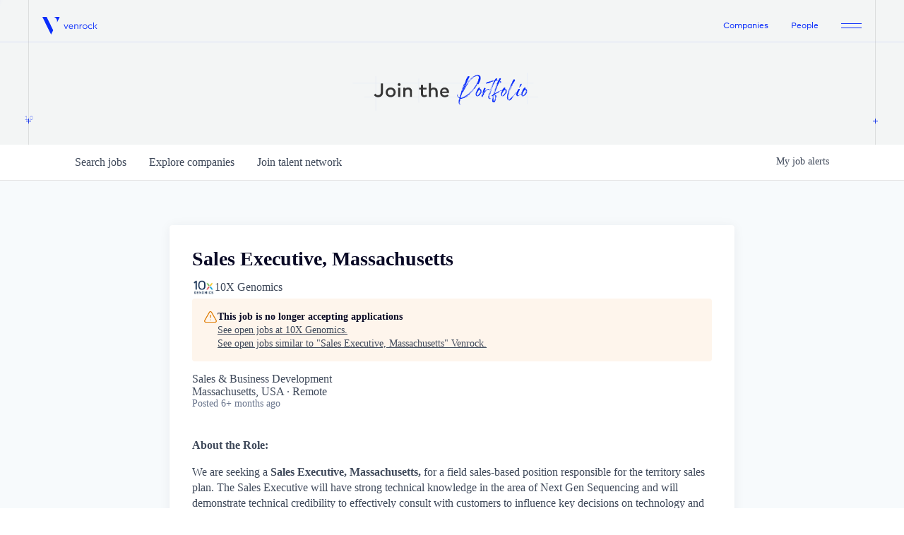

--- FILE ---
content_type: text/html; charset=utf-8
request_url: https://jobs.venrock.com/companies/10x-genomics/jobs/24344801-sales-executive-massachusetts
body_size: 22447
content:
<!DOCTYPE html><html lang="en"><head><link rel="shortcut icon" href="https://cdn.filestackcontent.com/DpNCF0RFQ2y05Pep05YK" data-next-head=""/><title data-next-head="">Sales Executive, Massachusetts @ 10X Genomics | Venrock Job Board</title><meta name="description" property="og:description" content="Search job openings across the Venrock network." data-next-head=""/><meta charSet="utf-8" data-next-head=""/><meta name="viewport" content="initial-scale=1.0, width=device-width" data-next-head=""/><link rel="apple-touch-icon" sizes="180x180" href="https://cdn.filestackcontent.com/DpNCF0RFQ2y05Pep05YK" data-next-head=""/><link rel="icon" type="image/png" sizes="32x32" href="https://cdn.filestackcontent.com/DpNCF0RFQ2y05Pep05YK" data-next-head=""/><link rel="icon" type="image/png" sizes="16x16" href="https://cdn.filestackcontent.com/DpNCF0RFQ2y05Pep05YK" data-next-head=""/><link rel="shortcut icon" href="https://cdn.filestackcontent.com/DpNCF0RFQ2y05Pep05YK" data-next-head=""/><link rel="canonical" href="https://jobs.venrock.com/companies/10x-genomics/jobs/24344801-sales-executive-massachusetts" data-next-head=""/><meta name="url" property="og:url" content="https://jobs.venrock.com" data-next-head=""/><meta name="type" property="og:type" content="website" data-next-head=""/><meta name="title" property="og:title" content="Venrock Job Board" data-next-head=""/><meta name="image" property="og:image" content="http://cdn.filestackcontent.com/AyRL3ovCRQCo1pW4dqCq" data-next-head=""/><meta name="secure_url" property="og:image:secure_url" content="https://cdn.filestackcontent.com/AyRL3ovCRQCo1pW4dqCq" data-next-head=""/><meta name="twitter:card" content="summary_large_image" data-next-head=""/><meta name="twitter:image" content="https://cdn.filestackcontent.com/AyRL3ovCRQCo1pW4dqCq" data-next-head=""/><meta name="twitter:title" content="Venrock Job Board" data-next-head=""/><meta name="twitter:description" content="Search job openings across the Venrock network." data-next-head=""/><meta name="google-site-verification" content="CQNnZQRH0dvJgCqWABp64ULhLI69C53ULhWdJemAW_w" data-next-head=""/><script>!function(){var analytics=window.analytics=window.analytics||[];if(!analytics.initialize)if(analytics.invoked)window.console&&console.error&&console.error("Segment snippet included twice.");else{analytics.invoked=!0;analytics.methods=["trackSubmit","trackClick","trackLink","trackForm","pageview","identify","reset","group","track","ready","alias","debug","page","once","off","on","addSourceMiddleware","addIntegrationMiddleware","setAnonymousId","addDestinationMiddleware"];analytics.factory=function(e){return function(){if(window.analytics.initialized)return window.analytics[e].apply(window.analytics,arguments);var i=Array.prototype.slice.call(arguments);i.unshift(e);analytics.push(i);return analytics}};for(var i=0;i<analytics.methods.length;i++){var key=analytics.methods[i];analytics[key]=analytics.factory(key)}analytics.load=function(key,i){var t=document.createElement("script");t.type="text/javascript";t.async=!0;t.src="https://an.getro.com/analytics.js/v1/" + key + "/analytics.min.js";var n=document.getElementsByTagName("script")[0];n.parentNode.insertBefore(t,n);analytics._loadOptions=i};analytics._writeKey="VKRqdgSBA3lFoZSlbeHbrzqQkLPBcP7W";;analytics.SNIPPET_VERSION="4.16.1";
analytics.load("VKRqdgSBA3lFoZSlbeHbrzqQkLPBcP7W");

}}();</script><link rel="stylesheet" href="https://cdn-customers.getro.com/venrock/style.react.css??v=e2e07cf66c16dd27219fe7ec4d3c7b7ec360d381"/><link rel="preload" href="https://cdn.getro.com/assets/_next/static/css/b1414ae24606c043.css" as="style"/><link rel="stylesheet" href="https://cdn.getro.com/assets/_next/static/css/b1414ae24606c043.css" data-n-g=""/><noscript data-n-css=""></noscript><script defer="" nomodule="" src="https://cdn.getro.com/assets/_next/static/chunks/polyfills-42372ed130431b0a.js"></script><script id="jquery" src="https://ajax.googleapis.com/ajax/libs/jquery/3.6.0/jquery.min.js" defer="" data-nscript="beforeInteractive"></script><script src="https://cdn.getro.com/assets/_next/static/chunks/webpack-13401e6578afde49.js" defer=""></script><script src="https://cdn.getro.com/assets/_next/static/chunks/framework-a008f048849dfc11.js" defer=""></script><script src="https://cdn.getro.com/assets/_next/static/chunks/main-0d988e589bb741d4.js" defer=""></script><script src="https://cdn.getro.com/assets/_next/static/chunks/pages/_app-52002506ec936253.js" defer=""></script><script src="https://cdn.getro.com/assets/_next/static/chunks/a86620fd-3b4606652f1c2476.js" defer=""></script><script src="https://cdn.getro.com/assets/_next/static/chunks/8230-afd6e299f7a6ae33.js" defer=""></script><script src="https://cdn.getro.com/assets/_next/static/chunks/4000-0acb5a82151cbee6.js" defer=""></script><script src="https://cdn.getro.com/assets/_next/static/chunks/9091-5cd776e8ee5ad3a3.js" defer=""></script><script src="https://cdn.getro.com/assets/_next/static/chunks/1637-66b68fc38bc6d10a.js" defer=""></script><script src="https://cdn.getro.com/assets/_next/static/chunks/3676-4975c339fc5bc499.js" defer=""></script><script src="https://cdn.getro.com/assets/_next/static/chunks/9358-87cc633cf780c23e.js" defer=""></script><script src="https://cdn.getro.com/assets/_next/static/chunks/9117-2e6d3b3075c2f6e1.js" defer=""></script><script src="https://cdn.getro.com/assets/_next/static/chunks/1446-b10012f4e22f3c87.js" defer=""></script><script src="https://cdn.getro.com/assets/_next/static/chunks/5355-7de2c819d8cad6ea.js" defer=""></script><script src="https://cdn.getro.com/assets/_next/static/chunks/9582-518ab6ebe5bdae78.js" defer=""></script><script src="https://cdn.getro.com/assets/_next/static/chunks/pages/companies/%5BcompanySlug%5D/jobs/%5BjobSlug%5D-9a484f2bf7b6c05f.js" defer=""></script><script src="https://cdn.getro.com/assets/_next/static/fRl79fOOjpJcQR4qFORTV/_buildManifest.js" defer=""></script><script src="https://cdn.getro.com/assets/_next/static/fRl79fOOjpJcQR4qFORTV/_ssgManifest.js" defer=""></script><meta name="sentry-trace" content="fe6b24b3abcd136d36f848c6d9b20089-44c6b04ae363bf29-0"/><meta name="baggage" content="sentry-environment=production,sentry-release=cb40c6117ce57b7f3730a896555d98431de3b258,sentry-public_key=99c84790fa184cf49c16c34cd7113f75,sentry-trace_id=fe6b24b3abcd136d36f848c6d9b20089,sentry-org_id=129958,sentry-sampled=false,sentry-sample_rand=0.7330632605011789,sentry-sample_rate=0.033"/><style data-styled="" data-styled-version="5.3.11">.gVRrUK{box-sizing:border-box;margin:0;min-width:0;font-family:-apple-system,BlinkMacSystemFont,'Segoe UI','Roboto','Oxygen','Ubuntu','Cantarell','Fira Sans','Droid Sans','Helvetica Neue','sans-serif';font-weight:400;font-style:normal;font-size:16px;color:#3F495A;}/*!sc*/
.fyPcag{box-sizing:border-box;margin:0;min-width:0;background-color:#F7FAFC;min-height:100vh;-webkit-flex-direction:column;-ms-flex-direction:column;flex-direction:column;-webkit-align-items:stretch;-webkit-box-align:stretch;-ms-flex-align:stretch;align-items:stretch;}/*!sc*/
.dKubqp{box-sizing:border-box;margin:0;min-width:0;}/*!sc*/
.elbZCm{box-sizing:border-box;margin:0;min-width:0;width:100%;}/*!sc*/
.dFKghv{box-sizing:border-box;margin:0;min-width:0;box-shadow:0 1px 0 0 #e5e5e5;-webkit-flex-direction:row;-ms-flex-direction:row;flex-direction:row;width:100%;background-color:#ffffff;}/*!sc*/
.byBMUo{box-sizing:border-box;margin:0;min-width:0;max-width:100%;width:100%;margin-left:auto;margin-right:auto;}/*!sc*/
@media screen and (min-width:40em){.byBMUo{width:100%;}}/*!sc*/
@media screen and (min-width:65em){.byBMUo{width:1100px;}}/*!sc*/
.hQFgTu{box-sizing:border-box;margin:0;min-width:0;color:#4900FF;position:relative;-webkit-text-decoration:none;text-decoration:none;-webkit-transition:all ease 0.3s;transition:all ease 0.3s;text-transform:capitalize;-webkit-order:0;-ms-flex-order:0;order:0;padding-left:16px;padding-right:16px;padding-top:16px;padding-bottom:16px;font-size:16px;color:#3F495A;display:-webkit-box;display:-webkit-flex;display:-ms-flexbox;display:flex;-webkit-align-items:baseline;-webkit-box-align:baseline;-ms-flex-align:baseline;align-items:baseline;}/*!sc*/
@media screen and (min-width:40em){.hQFgTu{text-transform:capitalize;}}/*!sc*/
@media screen and (min-width:65em){.hQFgTu{text-transform:unset;}}/*!sc*/
.hQFgTu span{display:none;}/*!sc*/
.hQFgTu::after{content:'';position:absolute;left:0;right:0;bottom:0;height:0.125rem;background-color:#4900FF;opacity:0;-webkit-transition:opacity 0.3s;transition:opacity 0.3s;}/*!sc*/
.hQFgTu:hover{color:#3F495A;}/*!sc*/
.hQFgTu:active{background-color:#F7FAFC;-webkit-transform:scale(.94);-ms-transform:scale(.94);transform:scale(.94);}/*!sc*/
.hQFgTu.active{font-weight:600;color:#090925;}/*!sc*/
.hQFgTu.active::after{opacity:1;}/*!sc*/
@media screen and (min-width:40em){.hQFgTu{padding-left:16px;padding-right:16px;}}/*!sc*/
.ekJmTQ{box-sizing:border-box;margin:0;min-width:0;display:none;}/*!sc*/
@media screen and (min-width:40em){.ekJmTQ{display:none;}}/*!sc*/
@media screen and (min-width:65em){.ekJmTQ{display:inline-block;}}/*!sc*/
.cyRTWj{box-sizing:border-box;margin:0;min-width:0;color:#4900FF;position:relative;-webkit-text-decoration:none;text-decoration:none;-webkit-transition:all ease 0.3s;transition:all ease 0.3s;text-transform:capitalize;-webkit-order:1;-ms-flex-order:1;order:1;padding-left:16px;padding-right:16px;padding-top:16px;padding-bottom:16px;font-size:16px;color:#3F495A;display:-webkit-box;display:-webkit-flex;display:-ms-flexbox;display:flex;-webkit-align-items:baseline;-webkit-box-align:baseline;-ms-flex-align:baseline;align-items:baseline;}/*!sc*/
@media screen and (min-width:40em){.cyRTWj{text-transform:capitalize;}}/*!sc*/
@media screen and (min-width:65em){.cyRTWj{text-transform:unset;}}/*!sc*/
.cyRTWj span{display:none;}/*!sc*/
.cyRTWj::after{content:'';position:absolute;left:0;right:0;bottom:0;height:0.125rem;background-color:#4900FF;opacity:0;-webkit-transition:opacity 0.3s;transition:opacity 0.3s;}/*!sc*/
.cyRTWj:hover{color:#3F495A;}/*!sc*/
.cyRTWj:active{background-color:#F7FAFC;-webkit-transform:scale(.94);-ms-transform:scale(.94);transform:scale(.94);}/*!sc*/
.cyRTWj.active{font-weight:600;color:#090925;}/*!sc*/
.cyRTWj.active::after{opacity:1;}/*!sc*/
@media screen and (min-width:40em){.cyRTWj{padding-left:16px;padding-right:16px;}}/*!sc*/
.kPzaxb{box-sizing:border-box;margin:0;min-width:0;color:#4900FF;position:relative;-webkit-text-decoration:none;text-decoration:none;-webkit-transition:all ease 0.3s;transition:all ease 0.3s;text-transform:unset;-webkit-order:2;-ms-flex-order:2;order:2;padding-left:16px;padding-right:16px;padding-top:16px;padding-bottom:16px;font-size:16px;color:#3F495A;display:-webkit-box;display:-webkit-flex;display:-ms-flexbox;display:flex;-webkit-align-items:center;-webkit-box-align:center;-ms-flex-align:center;align-items:center;}/*!sc*/
.kPzaxb span{display:none;}/*!sc*/
.kPzaxb::after{content:'';position:absolute;left:0;right:0;bottom:0;height:0.125rem;background-color:#4900FF;opacity:0;-webkit-transition:opacity 0.3s;transition:opacity 0.3s;}/*!sc*/
.kPzaxb:hover{color:#3F495A;}/*!sc*/
.kPzaxb:active{background-color:#F7FAFC;-webkit-transform:scale(.94);-ms-transform:scale(.94);transform:scale(.94);}/*!sc*/
.kPzaxb.active{font-weight:600;color:#090925;}/*!sc*/
.kPzaxb.active::after{opacity:1;}/*!sc*/
@media screen and (min-width:40em){.kPzaxb{padding-left:16px;padding-right:16px;}}/*!sc*/
.jQZwAb{box-sizing:border-box;margin:0;min-width:0;display:inline-block;}/*!sc*/
@media screen and (min-width:40em){.jQZwAb{display:inline-block;}}/*!sc*/
@media screen and (min-width:65em){.jQZwAb{display:none;}}/*!sc*/
.ioCEHO{box-sizing:border-box;margin:0;min-width:0;margin-left:auto;margin-right:16px;text-align:left;-webkit-flex-direction:column;-ms-flex-direction:column;flex-direction:column;-webkit-order:9999;-ms-flex-order:9999;order:9999;}/*!sc*/
@media screen and (min-width:40em){.ioCEHO{margin-right:16px;}}/*!sc*/
@media screen and (min-width:65em){.ioCEHO{margin-right:0;}}/*!sc*/
.iJaGyT{box-sizing:border-box;margin:0;min-width:0;position:relative;cursor:pointer;-webkit-transition:all ease 0.3s;transition:all ease 0.3s;border-radius:4px;font-size:16px;font-weight:500;display:-webkit-box;display:-webkit-flex;display:-ms-flexbox;display:flex;-webkit-tap-highlight-color:transparent;-webkit-align-items:center;-webkit-box-align:center;-ms-flex-align:center;align-items:center;font-family:-apple-system,BlinkMacSystemFont,'Segoe UI','Roboto','Oxygen','Ubuntu','Cantarell','Fira Sans','Droid Sans','Helvetica Neue','sans-serif';color:#3F495A;background-color:#FFFFFF;border-style:solid;border-color:#A3B1C2;border-width:1px;border:none;border-color:transparent;width:small;height:small;margin-top:8px;padding:8px 16px;padding-right:0;-webkit-align-self:center;-ms-flex-item-align:center;align-self:center;font-size:14px;}/*!sc*/
.iJaGyT:active{-webkit-transform:scale(.94);-ms-transform:scale(.94);transform:scale(.94);box-shadow:inset 0px 1.875px 1.875px rgba(0,0,0,0.12);}/*!sc*/
.iJaGyT:disabled{color:#A3B1C2;}/*!sc*/
.iJaGyT:hover{background-color:#F7FAFC;}/*!sc*/
.iJaGyT [role="progressbar"] > div > div{border-color:rgba(63,73,90,0.2);border-top-color:#090925;}/*!sc*/
@media screen and (min-width:40em){.iJaGyT{border-color:#A3B1C2;}}/*!sc*/
@media screen and (min-width:40em){.iJaGyT{padding-right:16px;}}/*!sc*/
.jUfIjB{box-sizing:border-box;margin:0;min-width:0;display:none;}/*!sc*/
@media screen and (min-width:40em){.jUfIjB{display:block;}}/*!sc*/
.iqghoL{box-sizing:border-box;margin:0;min-width:0;margin-left:auto !important;margin-right:auto !important;box-sizing:border-box;max-width:100%;position:static;z-index:1;margin-left:auto;margin-right:auto;width:100%;padding-top:0;padding-left:16px;padding-right:16px;padding-bottom:64px;}/*!sc*/
@media screen and (min-width:40em){.iqghoL{width:100%;}}/*!sc*/
@media screen and (min-width:65em){.iqghoL{width:1132px;}}/*!sc*/
.ebGWQq{box-sizing:border-box;margin:0;min-width:0;-webkit-box-pack:justify;-webkit-justify-content:space-between;-ms-flex-pack:justify;justify-content:space-between;margin-bottom:24px;-webkit-flex-direction:column;-ms-flex-direction:column;flex-direction:column;width:100%;}/*!sc*/
@media screen and (min-width:40em){.ebGWQq{-webkit-flex-direction:row;-ms-flex-direction:row;flex-direction:row;}}/*!sc*/
@media screen and (min-width:65em){.ebGWQq{-webkit-flex-direction:row;-ms-flex-direction:row;flex-direction:row;}}/*!sc*/
.dsHaKT{box-sizing:border-box;margin:0;min-width:0;gap:24px;-webkit-flex-direction:column;-ms-flex-direction:column;flex-direction:column;width:100%;}/*!sc*/
.iaKmHE{box-sizing:border-box;margin:0;min-width:0;font-size:28px;margin-bottom:8px;color:#090925;}/*!sc*/
.iKYCNv{box-sizing:border-box;margin:0;min-width:0;-webkit-column-gap:8px;column-gap:8px;cursor:pointer;-webkit-align-items:center;-webkit-box-align:center;-ms-flex-align:center;align-items:center;}/*!sc*/
.iKYCNv color{main:#3F495A;dark:#090925;subtle:#67738B;placeholder:#8797AB;link:#3F495A;link-accent:#4900FF;error:#D90218;}/*!sc*/
.hRzXmX{box-sizing:border-box;margin:0;min-width:0;width:32px;}/*!sc*/
.ijjZxr{box-sizing:border-box;margin:0;min-width:0;margin-bottom:16px;}/*!sc*/
.kGAAEy{box-sizing:border-box;margin:0;min-width:0;-webkit-flex-direction:column;-ms-flex-direction:column;flex-direction:column;gap:8px;}/*!sc*/
.dkjSzf{box-sizing:border-box;margin:0;min-width:0;font-weight:600;font-size:14px;color:#090925;}/*!sc*/
.eRlSKr{box-sizing:border-box;margin:0;min-width:0;color:#3F495A!important;font-weight:500;}/*!sc*/
.lhPfhV{box-sizing:border-box;margin:0;min-width:0;-webkit-column-gap:8px;column-gap:8px;-webkit-box-pack:justify;-webkit-justify-content:space-between;-ms-flex-pack:justify;justify-content:space-between;}/*!sc*/
.hQNFTd{box-sizing:border-box;margin:0;min-width:0;row-gap:8px;-webkit-flex-direction:column;-ms-flex-direction:column;flex-direction:column;}/*!sc*/
.fLzXDu{box-sizing:border-box;margin:0;min-width:0;font-size:14px;color:#67738B;}/*!sc*/
.crBMPy{box-sizing:border-box;margin:0;min-width:0;margin-top:40px;}/*!sc*/
.crBMPy li:not(:last-child){margin-bottom:8px;}/*!sc*/
.crBMPy p,.crBMPy span,.crBMPy div,.crBMPy li,.crBMPy ol,.crBMPy ul{color:#3F495A;font-size:16px!important;line-height:140%!important;margin:0 auto 16px;}/*!sc*/
.crBMPy h1,.crBMPy h2,.crBMPy h3,.crBMPy h4,.crBMPy h5,.crBMPy h6{color:#090925;}/*!sc*/
.crBMPy h4,.crBMPy h5,.crBMPy h6{font-size:16px;margin:0 auto 16px;}/*!sc*/
.crBMPy h1:not(:first-child){font-size:24px;margin:48px auto 16px;}/*!sc*/
.crBMPy h2:not(:first-child){font-size:20px;margin:32px auto 16px;}/*!sc*/
.crBMPy h3:not(:first-child){font-size:18px;margin:24px auto 16px;}/*!sc*/
.crBMPy ul{padding:0 0 0 32px;}/*!sc*/
.crBMPy a{color:#3F495A !important;}/*!sc*/
.iIGtVd{box-sizing:border-box;margin:0;min-width:0;max-width:600px;margin:0 auto;}/*!sc*/
.friAmK{box-sizing:border-box;margin:0;min-width:0;padding-bottom:40px;margin-top:40px;}/*!sc*/
.bOyPTM{box-sizing:border-box;margin:0;min-width:0;gap:40px;margin-top:40px;-webkit-align-items:center;-webkit-box-align:center;-ms-flex-align:center;align-items:center;-webkit-box-pack:justify;-webkit-justify-content:space-between;-ms-flex-pack:justify;justify-content:space-between;-webkit-flex-direction:column;-ms-flex-direction:column;flex-direction:column;}/*!sc*/
@media screen and (min-width:40em){.bOyPTM{-webkit-flex-direction:row;-ms-flex-direction:row;flex-direction:row;}}/*!sc*/
.kkTXM{box-sizing:border-box;margin:0;min-width:0;-webkit-text-decoration-line:underline;text-decoration-line:underline;cursor:pointer;display:block;text-align:center;color:#3F495A !important;font-size:14px;line-height:22px;}/*!sc*/
.fIUOoG{box-sizing:border-box;margin:0;min-width:0;justify-self:flex-end;margin-top:auto;-webkit-flex-direction:row;-ms-flex-direction:row;flex-direction:row;width:100%;background-color:transparent;padding-top:32px;padding-bottom:32px;}/*!sc*/
.Jizzq{box-sizing:border-box;margin:0;min-width:0;width:100%;margin-left:auto;margin-right:auto;-webkit-flex-direction:column;-ms-flex-direction:column;flex-direction:column;text-align:center;}/*!sc*/
@media screen and (min-width:40em){.Jizzq{width:1100px;}}/*!sc*/
.fONCsf{box-sizing:border-box;margin:0;min-width:0;color:#4900FF;-webkit-align-self:center;-ms-flex-item-align:center;align-self:center;margin-bottom:16px;color:#090925;width:120px;}/*!sc*/
.bfORaf{box-sizing:border-box;margin:0;min-width:0;color:currentColor;width:100%;height:auto;}/*!sc*/
.gkPOSa{box-sizing:border-box;margin:0;min-width:0;-webkit-flex-direction:row;-ms-flex-direction:row;flex-direction:row;-webkit-box-pack:center;-webkit-justify-content:center;-ms-flex-pack:center;justify-content:center;-webkit-flex-wrap:wrap;-ms-flex-wrap:wrap;flex-wrap:wrap;}/*!sc*/
.hDtUlk{box-sizing:border-box;margin:0;min-width:0;-webkit-appearance:none;-moz-appearance:none;appearance:none;display:inline-block;text-align:center;line-height:inherit;-webkit-text-decoration:none;text-decoration:none;font-size:inherit;padding-left:16px;padding-right:16px;padding-top:8px;padding-bottom:8px;color:#ffffff;background-color:#4900FF;border:none;border-radius:4px;padding-left:8px;padding-right:8px;font-size:16px;position:relative;z-index:2;cursor:pointer;-webkit-transition:all ease 0.3s;transition:all ease 0.3s;border-radius:4px;font-weight:500;display:-webkit-box;display:-webkit-flex;display:-ms-flexbox;display:flex;-webkit-tap-highlight-color:transparent;-webkit-align-items:center;-webkit-box-align:center;-ms-flex-align:center;align-items:center;font-family:-apple-system,BlinkMacSystemFont,'Segoe UI','Roboto','Oxygen','Ubuntu','Cantarell','Fira Sans','Droid Sans','Helvetica Neue','sans-serif';color:#3F495A;background-color:transparent;border-style:solid;border-color:#A3B1C2;border-width:1px;border:none;-webkit-box-pack:unset;-webkit-justify-content:unset;-ms-flex-pack:unset;justify-content:unset;-webkit-text-decoration:none;text-decoration:none;white-space:nowrap;margin-right:16px;padding:0;color:#67738B;padding-top:4px;padding-bottom:4px;font-size:12px;}/*!sc*/
.hDtUlk:active{-webkit-transform:scale(.94);-ms-transform:scale(.94);transform:scale(.94);box-shadow:inset 0px 1.875px 1.875px rgba(0,0,0,0.12);}/*!sc*/
.hDtUlk:disabled{color:#A3B1C2;}/*!sc*/
.hDtUlk:hover{-webkit-text-decoration:underline;text-decoration:underline;}/*!sc*/
.hDtUlk [role="progressbar"] > div > div{border-color:rgba(63,73,90,0.2);border-top-color:#090925;}/*!sc*/
data-styled.g1[id="sc-aXZVg"]{content:"gVRrUK,fyPcag,dKubqp,elbZCm,dFKghv,byBMUo,hQFgTu,ekJmTQ,cyRTWj,kPzaxb,jQZwAb,ioCEHO,iJaGyT,jUfIjB,iqghoL,ebGWQq,dsHaKT,iaKmHE,iKYCNv,hRzXmX,ijjZxr,kGAAEy,dkjSzf,eRlSKr,lhPfhV,hQNFTd,fLzXDu,crBMPy,iIGtVd,friAmK,bOyPTM,kkTXM,fIUOoG,Jizzq,fONCsf,bfORaf,gkPOSa,hDtUlk,"}/*!sc*/
.fteAEG{display:-webkit-box;display:-webkit-flex;display:-ms-flexbox;display:flex;}/*!sc*/
data-styled.g2[id="sc-gEvEer"]{content:"fteAEG,"}/*!sc*/
.eBWkFz{box-sizing:border-box;margin:0;min-width:0;padding:32px;box-shadow:0px 1px 2px 0px rgba(27,36,50,0.04),0px 1px 16px 0px rgba(27,36,50,0.06);border-radius:4px;background-color:#FFFFFF;margin-left:auto;margin-right:auto;width:100%;-webkit-flex-direction:column;-ms-flex-direction:column;flex-direction:column;padding-left:16px;padding-right:16px;margin-top:64px;max-width:800px;margin-left:auto;margin-right:auto;}/*!sc*/
@media screen and (min-width:40em){.eBWkFz{padding-left:32px;padding-right:32px;}}/*!sc*/
.jBogQf{box-sizing:border-box;margin:0;min-width:0;position:relative;width:100%;-webkit-align-items:start;-webkit-box-align:start;-ms-flex-align:start;align-items:start;}/*!sc*/
.ddKpAl{box-sizing:border-box;margin:0;min-width:0;-webkit-flex:1 1;-ms-flex:1 1;flex:1 1;}/*!sc*/
.VWXkL{box-sizing:border-box;margin:0;min-width:0;position:relative;font-weight:500;color:#3F495A;height:100%;width:100%;border-radius:4px;}/*!sc*/
.cVYRew{box-sizing:border-box;margin:0;min-width:0;max-width:100%;height:auto;border-radius:4px;overflow:hidden;object-fit:contain;width:100%;height:100%;}/*!sc*/
.hPknKP{box-sizing:border-box;margin:0;min-width:0;background-color:#FEF5EC;text-align:left;-webkit-align-items:flex-start;-webkit-box-align:flex-start;-ms-flex-align:flex-start;align-items:flex-start;-webkit-flex:0 0 auto;-ms-flex:0 0 auto;flex:0 0 auto;padding:16px;border-radius:4px;line-height:1.4;gap:16px;}/*!sc*/
.jDfdPi{box-sizing:border-box;margin:0;min-width:0;height:20px;width:20px;}/*!sc*/
.kgAlEH{box-sizing:border-box;margin:0;min-width:0;color:#DE7B02;-webkit-align-items:center;-webkit-box-align:center;-ms-flex-align:center;align-items:center;-webkit-flex:0 0 auto;-ms-flex:0 0 auto;flex:0 0 auto;}/*!sc*/
.cYMjnh{box-sizing:border-box;margin:0;min-width:0;font-weight:500;font-size:14px;color:#3F495A;}/*!sc*/
.exMvxQ{box-sizing:border-box;margin:0;min-width:0;-webkit-text-decoration:none;text-decoration:none;color:currentColor;width:100%;height:auto;}/*!sc*/
data-styled.g3[id="sc-eqUAAy"]{content:"eBWkFz,jBogQf,ddKpAl,VWXkL,cVYRew,hPknKP,jDfdPi,kgAlEH,cYMjnh,exMvxQ,"}/*!sc*/
.gQycbC{display:-webkit-box;display:-webkit-flex;display:-ms-flexbox;display:flex;}/*!sc*/
data-styled.g4[id="sc-fqkvVR"]{content:"gQycbC,"}/*!sc*/
</style></head><body id="main-wrapper" class="custom-design-venrock"><div id="root"></div><div id="__next"><div class="sc-aXZVg gVRrUK"><div class="" style="position:fixed;top:0;left:0;height:2px;background:transparent;z-index:99999999999;width:100%"><div class="" style="height:100%;background:#4900FF;transition:all 500ms ease;width:0%"><div style="box-shadow:0 0 10px #4900FF, 0 0 10px #4900FF;width:5%;opacity:1;position:absolute;height:100%;transition:all 500ms ease;transform:rotate(3deg) translate(0px, -4px);left:-10rem"></div></div></div><div id="wlc-main" class="sc-aXZVg sc-gEvEer fyPcag fteAEG network-container"><div data-testid="custom-header" id="venrock-custom-header" class="sc-aXZVg dKubqp venrock-custom-part">
<div class="cd-wrapper">
  <div
    id="htmlContainer"
    data-theme="light"
    style="--chakra-ui-color-mode: light"
    data-lt-installed="true"
  >
    <div id="bodyContainer" class="chakra-ui-dark">
      <div id="rootVenrock">
        <div class="App">
          <div class="line-left-right"></div>
          <header class="css-1nvjdh2">
            <div class="css-1rg0qbs">
              <div class="css-zd96pf">
                <nav class="css-gg4vpm">
                  <div class="chakra-stack css-15lw37b">
                    <a
                      class="chakra-link css-1n8jlg7"
                      href="https://www.venrock.com/"
                      ><span class="css-f8n5zr">Venrock</span
                      ><img
                        src="https://cdn-customers.getro.com/venrock/images/Logo.e9c25cb1.svg"
                        alt="venrock-logo"
                    /></a>
                  </div>
                  <div class="css-70qvj9">
                    <div class="chakra-stack css-19dw5ar">
                      <a
                        class="chakra-link css-1if3mnp"
                        href="https://www.venrock.com/companies"
                        style="font-size: 12px"
                        >Companies</a
                      ><a
                        class="chakra-link css-1if3mnp"
                        href="https://www.venrock.com/team"
                        style="font-size: 12px"
                        >People</a
                      >
                      <div class="css-4g6ai3">
                        <svg
                          width="29"
                          height="7"
                          viewBox="0 0 29 7"
                          fill="none"
                        >
                          <path
                            d="M0 0C11.3252 0 17.6748 0 29 0V1H0V0Z"
                            fill="#0B2EFB"
                          ></path>
                          <rect
                            y="6"
                            width="29"
                            height="1"
                            fill="#0B2EFB"
                          ></rect>
                        </svg>
                      </div>
                    </div>
                  </div>
                </nav>
              </div>
            </div>
          </header>
          <div class="css-1rg0qbs">
            <div class="css-608oob">
              <div class="css-1uy1o7n"><div class="css-4v54uu"><span class="chakra-text css-1b234y5">1.0</span></div></div>
              <section class="css-27qppb">
                <div class="css-1bfx0ml">
                  <img
                    id="background-1bfx0ml"
                    src="https://cdn-customers.getro.com/venrock/images/Careers_hero_desktop.svg"
                    alt="companies-hero"
                    style="max-width: 960px;"
                  />
                </div>
              </section>
              <div class="css-ogv9yx"><div class="css-4v54uu"><svg height="7" width="7" viewBox="0 0 7 7" fill="none" style="margin-left: -3px;"><path fill-rule="evenodd" clip-rule="evenodd" d="M3 4V7H4V4H7V3H4V0H3V3H0V4H3Z" fill="#0B2EFB"></path><path fill-rule="evenodd" clip-rule="evenodd" d="M1362 4V7H1363V4H1366V3H1363V0H1362V3H1359V4H1362Z" fill="#0B2EFB"></path></svg><svg height="7" width="7" viewBox="0 0 7 7" fill="none"><path fill-rule="evenodd" clip-rule="evenodd" d="M3 4V7H4V4H7V3H4V0H3V3H0V4H3Z" fill="#0B2EFB"></path><path fill-rule="evenodd" clip-rule="evenodd" d="M1362 4V7H1363V4H1366V3H1363V0H1362V3H1359V4H1362Z" fill="#0B2EFB"></path></svg></div></div>
            </div>
          </div>
        </div>
      </div>
    </div>
  </div>
</div>


</div><div width="1" class="sc-aXZVg elbZCm"><div id="content"><div data-testid="navbar" width="1" class="sc-aXZVg sc-gEvEer dFKghv fteAEG"><div width="1,1,1100px" class="sc-aXZVg sc-gEvEer byBMUo fteAEG"><a href="/jobs" class="sc-aXZVg hQFgTu theme_only " font-size="2" color="text.main" display="flex"><div display="none,none,inline-block" class="sc-aXZVg ekJmTQ">Search </div>jobs</a><a href="/companies" class="sc-aXZVg cyRTWj theme_only " font-size="2" color="text.main" display="flex"><div display="none,none,inline-block" class="sc-aXZVg ekJmTQ">Explore </div>companies</a><a href="/talent-network" class="sc-aXZVg kPzaxb theme_only " font-size="2" color="text.main" display="flex"><div display="none,none,inline-block" class="sc-aXZVg ekJmTQ">Join talent network</div><div display="inline-block,inline-block,none" class="sc-aXZVg jQZwAb">Talent</div></a><div order="9999" class="sc-aXZVg sc-gEvEer ioCEHO fteAEG"><div class="sc-aXZVg sc-gEvEer iJaGyT fteAEG theme_only" data-testid="my-job-alerts-button" font-size="14px">My <span class="sc-aXZVg jUfIjB">job </span>alerts</div></div></div></div><div width="1,1,1132px" data-testid="container" class="sc-aXZVg iqghoL"><script data-testid="job-ldjson" type="application/ld+json" async="">{"@context":"https://schema.org/","@type":"JobPosting","title":"Sales Executive, Massachusetts","description":"<p><strong>About the Role:</strong></p><p>We are seeking a <strong>Sales Executive, Massachusetts, </strong>for a field sales-based position responsible for the territory sales plan. The Sales Executive will have strong technical knowledge in the area of Next Gen Sequencing and will demonstrate technical credibility to effectively consult with customers to influence key decisions on technology and product choices. Strong business acumen is required to build successful account and territory plans and translate territory strategy into business results. The ideal candidate will have a strong history of account relationships with key thought leaders in the Next Gen Sequencing space. </p><p><strong>What you will be doing: </strong></p><ul> <li>Demonstrates technical credibility to consult with customers on technology solutions.</li> <li>Demonstrates funnel management skills with strong hunting/prospecting and closing skills.</li> <li>Commitment to rigorous territory planning, market knowledge, both accurate and timely forecasting.</li> <li>Develops and manages to a business plan to meet or exceed business goals for the territory.</li> <li>Understands scientific project needs and business needs of the customer to win the business.</li> <li>Consistently and accurately manages sales process including sales forecasting, pipeline management, and sales tracking through the use of the CRM system and other designated IT tools.</li> <li>Develops and maintains current knowledge of genetic analysis markets, products, and buying practices required to effectively compete in the assigned territory.</li> <li>Utilizes product and application knowledge across the genetic analysis portfolio to successfully conduct selling presentations.</li> <li>Assists in the identification and recruitment of new salespeople as required.</li> <li>Ensure that customers are fully satisfied.</li> <li>Represent the company professionally, ethically, and morally at all times.</li> </ul><p><strong>Minimum Qualifications: </strong></p><ul> <li>Bachelor’s degree in Biology, Molecular Biology, Biochemistry or related field; or the equivalent knowledge and experience.</li> <li>Minimum of 3+ years sales experience in Life Science, with capital equipment experience.</li> <li>Extensive knowledge of Next Gen Sequencing.</li> <li>Ability to travel as needed to be successful in this field based role.</li> </ul><p><strong>Preferred Skills: </strong></p><ul> <li>A Master’s or PhD degree is desirable.</li> <li>Strong desire to win business and establish long term customer relationships.</li> </ul><p>#LI-AR1</p><div><div> <div><p><span>Below is the base pay range for this full time position. The actual base pay will depend on several factors unique to each candidate, including one’s skills, qualifications, and experience. At 10x, base pay is also just one component of the Company’s total compensation package. This role is also eligible for 10x’s equity grants, its comprehensive health and retirement benefit programs, and its annual bonus program or sales incentive program. Your 10x recruiter can share more about the Company’s total compensation package during the hiring process.</span></p></div> <div>Pay Range</div> <div> <span>$121,500</span><span>—</span><span>$148,500 USD</span> </div> </div></div><div> <p><strong>About 10x Genomics</strong></p> <p>At 10x Genomics, accelerating our understanding of biology is more than a mission for us. It is a commitment. This is the century of biology, and the breakthroughs we make now have the potential to change the world.<br><br>We enable scientists to advance their research, allowing them to address scientific questions they did not even know they could ask. Our tools have enabled fundamental discoveries across biology including cancer, immunology, and neuroscience.<br><br>Our teams are empowered and encouraged to follow their passions, pursue new ideas, and perform at their best in an inclusive and dynamic environment. We know that behind every scientific breakthrough, there is a deep infrastructure of talented people driving the life sciences industry and making it possible for scientists and clinicians to make new strides. We are dedicated to finding the very best person for every aspect of our work because the innovations and discoveries that we enable together will lead to better technologies, better treatments, and a better future. Find out how you can make a 10x difference. </p> <p><em>Individuals seeking employment at 10x Genomics are considered without regards to race, color, religion, national origin, age, sex, marital status, ancestry, physical or mental disability, veteran status, gender identity, or sexual orientation, or any other characteristic protected by applicable law.</em></p> <p>10x does not accept unsolicited applicants submitted by third-party recruiters or agencies. Any resume or application submitted to 10x without a vendor agreement in place will be considered unsolicited and property of 10x, and 10x will not pay a placement fee.</p> <p><a href=\"https://www.linkedin.com/company/10xgenomics/\" target=\"_blank\"></a> <a href=\"https://twitter.com/10xgenomics\" target=\"_blank\"></a></p> </div>","datePosted":"2023-03-29T12:25:26.791Z","validThrough":"2023-08-15","employmentType":[],"hiringOrganization":{"@type":"Organization","name":"10X Genomics","description":"Cells are the basic unit of life. They power everything we do, and unlocking their secrets is the key to advancing our knowledge of every facet of biology, from development to disease. Our single cell, spatial, and in situ tools enable researchers to answer pressing questions about cells and their functional contributions to oncology, immunology, neuroscience, and much more—as evidenced by more than 5,500 publications citing our technology. We are dedicated to building the best products, delivering the best customer experience, and creating the best team to fuel new scientific discovery, no matter how challenging. And we won’t stop until all of the cells’ secrets are revealed.","numberOfEmployees":1197,"address":[{"address":{"@type":"PostalAddress","addressLocality":"United States"}},{"address":{"@type":"PostalAddress","addressLocality":"San Francisco, CA, USA"}},{"address":{"@type":"PostalAddress","addressLocality":"Pleasanton, CA, USA"}},{"address":{"@type":"PostalAddress","addressLocality":"North America"}}],"sameAs":"https://10xgenomics.com","url":"https://10xgenomics.com","logo":"https://cdn.getro.com/companies/cc5ecf99-6240-41db-bb62-2e8b322c6cc7-1760751583","keywords":"Biotechnology"},"jobLocationType":"TELECOMMUTE","jobLocation":{"@type":"Place","address":{"@type":"PostalAddress","addressLocality":"Massachusetts, USA"}},"applicantLocationRequirements":{"@type":"Country","name":"Earth"},"baseSalary":{"@type":"MonetaryAmount","currency":null,"value":{"@type":"QuantitativeValue","minValue":null,"maxValue":null,"unitText":"PERIOD_NOT_DEFINED"}}}</script><div width="100%" data-testid="edit-box" class="sc-eqUAAy eBWkFz"><div data-testid="content" width="1" class="sc-eqUAAy sc-fqkvVR jBogQf gQycbC"><div class="sc-eqUAAy ddKpAl"><div width="100%" class="sc-aXZVg sc-gEvEer ebGWQq fteAEG"><div width="100%" class="sc-aXZVg sc-gEvEer dsHaKT fteAEG"><div width="100%" class="sc-aXZVg elbZCm"><h2 font-size="28px" color="text.dark" class="sc-aXZVg iaKmHE">Sales Executive, Massachusetts</h2><div color="text" class="sc-aXZVg sc-gEvEer iKYCNv fteAEG"><div width="32" class="sc-aXZVg hRzXmX"><div data-testid="profile-picture" class="sc-eqUAAy sc-fqkvVR VWXkL gQycbC"><img data-testid="image" src="https://cdn.getro.com/companies/cc5ecf99-6240-41db-bb62-2e8b322c6cc7-1760751583" alt="10X Genomics" class="sc-eqUAAy cVYRew"/></div></div><p class="sc-aXZVg dKubqp">10X Genomics</p></div></div><div class="sc-aXZVg ijjZxr"><div class="sc-eqUAAy sc-fqkvVR hPknKP gQycbC"><div color="warning" class="sc-eqUAAy sc-fqkvVR kgAlEH gQycbC"><svg xmlns="http://www.w3.org/2000/svg" width="20px" height="20px" viewBox="0 0 24 24" fill="none" stroke="currentColor" stroke-width="1.5" stroke-linecap="round" stroke-linejoin="round" class="sc-eqUAAy jDfdPi sc-eqUAAy jDfdPi" aria-hidden="true" data-testid="icon-warning"><path d="m21.73 18-8-14a2 2 0 0 0-3.48 0l-8 14A2 2 0 0 0 4 21h16a2 2 0 0 0 1.73-3Z"></path><line x1="12" x2="12" y1="9" y2="13"></line><line x1="12" x2="12.01" y1="17" y2="17"></line></svg></div><div color="text.main" class="sc-eqUAAy cYMjnh"><div class="sc-aXZVg sc-gEvEer kGAAEy fteAEG"><P font-weight="600" font-size="14px" color="text.dark" class="sc-aXZVg dkjSzf">This job is no longer accepting applications</P><a href="/companies/10x-genomics#content" class="sc-aXZVg eRlSKr">See open jobs at <!-- -->10X Genomics<!-- -->.</a><a href="/jobs?q=Sales%20Executive,%20Massachusetts" class="sc-aXZVg eRlSKr">See open jobs similar to &quot;<!-- -->Sales Executive, Massachusetts<!-- -->&quot; <!-- -->Venrock<!-- -->.</a></div></div></div></div><div class="sc-aXZVg sc-gEvEer lhPfhV fteAEG"><div class="sc-aXZVg sc-gEvEer hQNFTd fteAEG"><div class="sc-aXZVg dKubqp">Sales &amp; Business Development<!-- --> <!-- --> </div><div class="sc-aXZVg dKubqp">Massachusetts, USA · Remote</div><div font-size="14px" color="text.subtle" class="sc-aXZVg fLzXDu">Posted<!-- --> <!-- -->6+ months ago</div></div></div></div></div><div class="sc-aXZVg crBMPy"><div data-testid="careerPage"><p><strong>About the Role:</strong></p><p>We are seeking a <strong>Sales Executive, Massachusetts, </strong>for a field sales-based position responsible for the territory sales plan. The Sales Executive will have strong technical knowledge in the area of Next Gen Sequencing and will demonstrate technical credibility to effectively consult with customers to influence key decisions on technology and product choices. Strong business acumen is required to build successful account and territory plans and translate territory strategy into business results. The ideal candidate will have a strong history of account relationships with key thought leaders in the Next Gen Sequencing space. </p><p><strong>What you will be doing: </strong></p><ul> <li>Demonstrates technical credibility to consult with customers on technology solutions.</li> <li>Demonstrates funnel management skills with strong hunting/prospecting and closing skills.</li> <li>Commitment to rigorous territory planning, market knowledge, both accurate and timely forecasting.</li> <li>Develops and manages to a business plan to meet or exceed business goals for the territory.</li> <li>Understands scientific project needs and business needs of the customer to win the business.</li> <li>Consistently and accurately manages sales process including sales forecasting, pipeline management, and sales tracking through the use of the CRM system and other designated IT tools.</li> <li>Develops and maintains current knowledge of genetic analysis markets, products, and buying practices required to effectively compete in the assigned territory.</li> <li>Utilizes product and application knowledge across the genetic analysis portfolio to successfully conduct selling presentations.</li> <li>Assists in the identification and recruitment of new salespeople as required.</li> <li>Ensure that customers are fully satisfied.</li> <li>Represent the company professionally, ethically, and morally at all times.</li> </ul><p><strong>Minimum Qualifications: </strong></p><ul> <li>Bachelor’s degree in Biology, Molecular Biology, Biochemistry or related field; or the equivalent knowledge and experience.</li> <li>Minimum of 3+ years sales experience in Life Science, with capital equipment experience.</li> <li>Extensive knowledge of Next Gen Sequencing.</li> <li>Ability to travel as needed to be successful in this field based role.</li> </ul><p><strong>Preferred Skills: </strong></p><ul> <li>A Master’s or PhD degree is desirable.</li> <li>Strong desire to win business and establish long term customer relationships.</li> </ul><p>#LI-AR1</p><div><div> <div><p><span>Below is the base pay range for this full time position. The actual base pay will depend on several factors unique to each candidate, including one’s skills, qualifications, and experience. At 10x, base pay is also just one component of the Company’s total compensation package. This role is also eligible for 10x’s equity grants, its comprehensive health and retirement benefit programs, and its annual bonus program or sales incentive program. Your 10x recruiter can share more about the Company’s total compensation package during the hiring process.</span></p></div> <div>Pay Range</div> <div> <span>$121,500</span><span>—</span><span>$148,500 USD</span> </div> </div></div><div> <p><strong>About 10x Genomics</strong></p> <p>At 10x Genomics, accelerating our understanding of biology is more than a mission for us. It is a commitment. This is the century of biology, and the breakthroughs we make now have the potential to change the world.<br><br>We enable scientists to advance their research, allowing them to address scientific questions they did not even know they could ask. Our tools have enabled fundamental discoveries across biology including cancer, immunology, and neuroscience.<br><br>Our teams are empowered and encouraged to follow their passions, pursue new ideas, and perform at their best in an inclusive and dynamic environment. We know that behind every scientific breakthrough, there is a deep infrastructure of talented people driving the life sciences industry and making it possible for scientists and clinicians to make new strides. We are dedicated to finding the very best person for every aspect of our work because the innovations and discoveries that we enable together will lead to better technologies, better treatments, and a better future. Find out how you can make a 10x difference. </p> <p><em>Individuals seeking employment at 10x Genomics are considered without regards to race, color, religion, national origin, age, sex, marital status, ancestry, physical or mental disability, veteran status, gender identity, or sexual orientation, or any other characteristic protected by applicable law.</em></p> <p>10x does not accept unsolicited applicants submitted by third-party recruiters or agencies. Any resume or application submitted to 10x without a vendor agreement in place will be considered unsolicited and property of 10x, and 10x will not pay a placement fee.</p> <p><a href="https://www.linkedin.com/company/10xgenomics/"></a> <a href="https://twitter.com/10xgenomics"></a></p> </div></div></div><div class="sc-aXZVg iIGtVd"><div class="sc-aXZVg friAmK"><div class="sc-eqUAAy sc-fqkvVR hPknKP gQycbC"><div color="warning" class="sc-eqUAAy sc-fqkvVR kgAlEH gQycbC"><svg xmlns="http://www.w3.org/2000/svg" width="20px" height="20px" viewBox="0 0 24 24" fill="none" stroke="currentColor" stroke-width="1.5" stroke-linecap="round" stroke-linejoin="round" class="sc-eqUAAy jDfdPi sc-eqUAAy jDfdPi" aria-hidden="true" data-testid="icon-warning"><path d="m21.73 18-8-14a2 2 0 0 0-3.48 0l-8 14A2 2 0 0 0 4 21h16a2 2 0 0 0 1.73-3Z"></path><line x1="12" x2="12" y1="9" y2="13"></line><line x1="12" x2="12.01" y1="17" y2="17"></line></svg></div><div color="text.main" class="sc-eqUAAy cYMjnh"><div class="sc-aXZVg sc-gEvEer kGAAEy fteAEG"><P font-weight="600" font-size="14px" color="text.dark" class="sc-aXZVg dkjSzf">This job is no longer accepting applications</P><a href="/companies/10x-genomics#content" class="sc-aXZVg eRlSKr">See open jobs at <!-- -->10X Genomics<!-- -->.</a><a href="/jobs?q=Sales%20Executive,%20Massachusetts" class="sc-aXZVg eRlSKr">See open jobs similar to &quot;<!-- -->Sales Executive, Massachusetts<!-- -->&quot; <!-- -->Venrock<!-- -->.</a></div></div></div></div><div class="sc-aXZVg sc-gEvEer bOyPTM fteAEG"><a color="#3F495A !important" font-size="14px" href="/companies/10x-genomics#content" class="sc-aXZVg kkTXM">See more open positions at <!-- -->10X Genomics</a></div></div></div></div></div><div data-rht-toaster="" style="position:fixed;z-index:9999;top:16px;left:16px;right:16px;bottom:16px;pointer-events:none"></div></div></div></div><div class="sc-aXZVg sc-gEvEer fIUOoG fteAEG powered-by-footer" data-testid="site-footer" width="1"><div width="1,1100px" class="sc-aXZVg sc-gEvEer Jizzq fteAEG"><a class="sc-aXZVg fONCsf theme_only" href="https://www.getro.com/getro-jobs" target="_blank" data-testid="footer-getro-logo" color="text.dark" width="120px" aria-label="Powered by Getro.com"><div color="currentColor" width="100%" height="auto" class="sc-eqUAAy exMvxQ sc-aXZVg bfORaf"><svg fill="currentColor" viewBox="0 0 196 59" xmlns="http://www.w3.org/2000/svg" style="display:block"><path class="Logo__powered-by" fill="#7C899C" d="M.6 12h1.296V7.568h2.72c1.968 0 3.424-1.392 3.424-3.408C8.04 2.128 6.648.8 4.616.8H.6V12zm1.296-5.584V1.952h2.608c1.344 0 2.208.928 2.208 2.208 0 1.296-.864 2.256-2.208 2.256H1.896zM13.511 12.208c2.496 0 4.352-1.872 4.352-4.368 0-2.496-1.824-4.368-4.336-4.368-2.48 0-4.352 1.856-4.352 4.368 0 2.528 1.84 4.368 4.336 4.368zm0-1.152c-1.776 0-3.04-1.344-3.04-3.216 0-1.824 1.248-3.216 3.04-3.216S16.567 6 16.567 7.84c0 1.856-1.264 3.216-3.056 3.216zM21.494 12h1.632l2.144-6.752h.096L27.494 12h1.632l2.608-8.32h-1.376l-2.032 6.88h-.096l-2.192-6.88h-1.44l-2.208 6.88h-.096l-2.016-6.88h-1.376L21.494 12zM36.866 12.208c1.952 0 3.408-1.104 3.872-2.656h-1.312c-.384.976-1.44 1.504-2.544 1.504-1.712 0-2.784-1.104-2.848-2.768h6.784v-.56c0-2.4-1.504-4.256-4.032-4.256-2.272 0-4.08 1.712-4.08 4.368 0 2.496 1.616 4.368 4.16 4.368zm-2.8-5.04c.128-1.536 1.328-2.544 2.72-2.544 1.408 0 2.576.88 2.688 2.544h-5.408zM43.065 12h1.264V7.712c0-1.584.848-2.768 2.368-2.768h.688V3.68h-.704c-1.216 0-2.032.848-2.272 1.552h-.096V3.68h-1.248V12zM52.679 12.208c1.952 0 3.408-1.104 3.872-2.656h-1.312c-.384.976-1.44 1.504-2.544 1.504-1.712 0-2.784-1.104-2.848-2.768h6.784v-.56c0-2.4-1.504-4.256-4.032-4.256-2.272 0-4.08 1.712-4.08 4.368 0 2.496 1.616 4.368 4.16 4.368zm-2.8-5.04c.128-1.536 1.328-2.544 2.72-2.544 1.408 0 2.576.88 2.688 2.544h-5.408zM62.382 12.208a3.405 3.405 0 002.88-1.52h.096V12h1.215V0H65.31v5.024h-.097c-.255-.432-1.183-1.552-2.927-1.552-2.352 0-4.049 1.824-4.049 4.384 0 2.544 1.697 4.352 4.145 4.352zm.08-1.136c-1.745 0-2.929-1.264-2.929-3.216 0-1.888 1.184-3.232 2.896-3.232 1.648 0 2.928 1.184 2.928 3.232 0 1.744-1.088 3.216-2.895 3.216zM77.976 12.208c2.448 0 4.144-1.808 4.144-4.352 0-2.56-1.696-4.384-4.048-4.384-1.744 0-2.672 1.12-2.928 1.552h-.096V0h-1.264v12H75v-1.312h.096a3.405 3.405 0 002.88 1.52zm-.08-1.136C76.088 11.072 75 9.6 75 7.856c0-2.048 1.28-3.232 2.928-3.232 1.712 0 2.896 1.344 2.896 3.232 0 1.952-1.184 3.216-2.928 3.216zM83.984 15.68h.864c1.36 0 2.016-.64 2.448-1.776L91.263 3.68H89.84l-2.591 7.04h-.097l-2.575-7.04h-1.408l3.375 8.768-.384 1.008c-.272.72-.736 1.072-1.552 1.072h-.623v1.152z"></path><g class="Logo__main" fill-rule="evenodd" transform="translate(0 24)"><path d="M71.908 17.008C71.908 7.354 78.583 0 88.218 0c8.135 0 13.837 5.248 15.34 12.04h-7.737c-1.015-2.81-3.756-4.92-7.602-4.92-5.48 0-9.062 4.265-9.062 9.886 0 5.763 3.58 10.073 9.062 10.073 4.375 0 7.558-2.483 8.134-5.481h-8.444v-6.091h16.223c.397 11.526-6.144 18.506-15.913 18.506-9.68.002-16.311-7.306-16.311-17.005zM107.048 21.177c0-7.73 4.861-13.119 11.978-13.119 7.692 0 11.715 5.997 11.715 12.886v2.107h-17.196c.222 3.139 2.387 5.388 5.615 5.388 2.696 0 4.509-1.406 5.171-2.952h6.188c-1.06 5.2-5.305 8.526-11.625 8.526-6.763.002-11.846-5.386-11.846-12.836zm17.328-2.951c-.265-2.623-2.298-4.638-5.35-4.638a5.367 5.367 0 00-5.348 4.638h10.698zM136.528 24.833V14.337h-3.757V8.714h2.21c1.238 0 1.901-.89 1.901-2.202V1.967h6.498v6.7h6.101v5.669h-6.101v10.12c0 1.827.973 2.953 3.006 2.953h3.005v5.996h-4.729c-5.084 0-8.134-3.139-8.134-8.572zM154.119 8.668h6.454v3.749h.354c.795-1.827 2.873-3.936 6.011-3.936h2.255v6.84h-2.697c-3.359 0-5.525 2.577-5.525 6.84v11.244h-6.852V8.668zM169.942 21.037c0-7.31 5.039-12.979 12.598-12.979 7.47 0 12.554 5.669 12.554 12.979 0 7.308-5.084 12.978-12.598 12.978-7.47 0-12.554-5.67-12.554-12.978zm18.212 0c0-3.749-2.387-6.42-5.658-6.42-3.227 0-5.614 2.671-5.614 6.42 0 3.794 2.387 6.419 5.614 6.419 3.271 0 5.658-2.67 5.658-6.42zM8.573 33.37L.548 22.383a2.91 2.91 0 010-3.399L8.573 7.997h8.57l-8.179 11.2c-.597.818-.597 2.155 0 2.973l8.18 11.2H8.573zM27.774 33.37L35.8 22.383c.73-1 .73-2.399 0-3.4L27.774 7.998h-8.571l8.18 11.199c.597.817.597 2.155 0 2.972l-8.18 11.2h8.571v.002z"></path><path d="M41.235 33.37l8.024-10.987c.73-1 .73-2.399 0-3.4L41.235 7.998h-8.572l8.18 11.199c.597.817.597 2.155 0 2.972l-8.18 11.2h8.572v.002z" opacity=".66"></path><path d="M54.695 33.37l8.024-10.987c.73-1 .73-2.399 0-3.4L54.695 7.998h-8.571l8.18 11.199c.597.817.597 2.155 0 2.972l-8.18 11.2h8.571v.002z" opacity=".33"></path></g></svg></div></a><div class="sc-aXZVg sc-gEvEer gkPOSa fteAEG"><a class="sc-aXZVg hDtUlk theme_only" font-size="0" href="/privacy-policy#content">Privacy policy</a><a class="sc-aXZVg hDtUlk theme_only" font-size="0" href="/cookie-policy#content">Cookie policy</a></div></div></div><div data-testid="custom-footer" id="venrock-custom-footer" class="sc-aXZVg dKubqp venrock-custom-part"><div class="cd-wrapper">
  <div
    id="htmlContainer"
    data-theme="light"
    style="--chakra-ui-color-mode: light"
    data-lt-installed="true"
  >
    <div id="bodyContainer" class="chakra-ui-light">
      <div id="rootVenrock">
        <div class="line-top-bottom line-footer o-1"></div>
        <div class="line-left-right line-footer o-1"></div>
        <footer role="contentinfo" class="css-17ymgn8">
          <div class="css-1wl7rxx"><div class="css-rlj1yk"></div></div>
          <div class="css-1rg0qbs">
            <div class="css-7w1zo3">
              <div class="chakra-stack css-1x5l8ej">
                <div class="css-z6q779">
                  <div class="css-1id8hns">
                    <p class="chakra-text css-1yjzl84">Silicon Valley</p>
                    <p class="chakra-text css-qg5j85">
                      3340 Hillview Avenue,<br />Palo Alto, California 94304
                    </p>
                    <div class="css-r3jbp6">
                      <p class="chakra-text css-o32wi6">phone</p>
                      <p class="chakra-text css-qg5j85">650.561.9580</p>
                    </div>
                  </div>
                  <div class="css-1id8hns">
                    <p class="chakra-text css-1yjzl84">New York</p>
                    <p class="chakra-text css-qg5j85">
                      7 Bryant Park, 23rd Floor<br />New York, NY 10018
                    </p>
                    <div class="css-r3jbp6">
                      <p class="chakra-text css-o32wi6">phone</p>
                      <p class="chakra-text css-qg5j85">212.444.4100</p>
                    </div>
                  </div>
                </div>
                <div class="chakra-stack css-6t0r4v">
                  <a class="chakra-link css-16qxa6j" href="https://www.venrock.com/companies"
                    >Companies</a
                  ><a class="chakra-link css-16qxa6j" href="https://www.venrock.com/team">People</a
                  ><a class="chakra-link css-16qxa6j" href="https://www.venrock.com/podcasts"
                    >Podcast</a
                  ><a class="chakra-link css-16qxa6j" href="https://www.venrock.com/insights"
                    >Insights</a
                  ><a class="chakra-link css-16qxa6j" href="https://www.venrock.com/contact">Contact</a
                  ><a
                    rel="noopener"
                    class="chakra-link css-16qxa6j"
                    href="#"
                    >Careers</a
                  >
                </div>
              </div>
              <div class="css-10bqbu9">
                <label for="newsLetter" class="css-w4k9xf"
                  ><span class="chakra-text css-1wvev3v"
                    >Sign up for our newsletter</span
                  >
                  <form>
                    <div role="group" class="chakra-form-control css-1kxonj9">
                      <div class="chakra-input__group css-1m9q1cp">
                        <input
                          name="email"
                          placeholder="Enter your email address"
                          id="newsLetter"
                          class="chakra-input css-mgbruc"
                        />
                        <div class="chakra-input__right-element css-fcnn82">
                          <button
                            type="submit"
                            class="chakra-button css-exj5dk"
                            aria-label="newsletter-submit"
                            disabled
                          >
                            <img
                              src="https://cdn-customers.getro.com/venrock/images/right-anchor.c5b8768c.svg"
                              alt="signup to newsletter"
                            />
                          </button>
                        </div>
                      </div>
                    </div></form
                ></label>
              </div>
              <div class="css-1nio4df">
                <p class="chakra-text css-plqy22">© 2022 Venrock</p>
                <div class="css-pko7ta">
                  <p class="chakra-text css-10ig96w">follow us</p>
                  <a
                    class="chakra-link css-132nrrq"
                    href="https://www.linkedin.com/company/venrock"
                    >LinkedIn</a
                  ><a
                    class="chakra-link css-132nrrq"
                    href="https://twitter.com/Venrock"
                    >Twitter</a
                  >
                  <div class="css-xc2iev">
                    <a
                      class="chakra-link css-132nrrq"
                      href="https://icx.efrontcloud.com/Venrock/login.aspx"
                      >LP Login</a
                    >
                  </div>
                </div>
              </div>
            </div>
          </div>
          <div class="css-ztukxh"><div class="css-rlj1yk"></div></div>
        </footer>
      </div>
    </div>
  </div>
</div>
</div></div></div></div><script id="__NEXT_DATA__" type="application/json">{"props":{"pageProps":{"network":{"id":"319","description":"Originally established as the venture capital arm of the Rockefeller family in 1969, Venrock partners with entrepreneurs to build some of the world's most disruptive, successful companies. With a primary focus on technology and healthcare, portfolio companies have included Apple Computer, athenahealth, Centocor, Check Point Software, DoubleClick, Endeca, Gilead Sciences, Idec Pharma, Imperva, Illumina, Intel, Millennium Pharma, Nest, SlideShare and Tudou.","domain":"venrock.com","employerOnboardingSuccessText":"","features":["job_board","connect_premium","advanced_design","custom_hero","connection_paths"],"heroColorMask":"rgba(27,36,50,0.7)","label":"venrock","legal":{"link":"","name":"","email":"","address":"","ccpaCompliant":false,"ccpaPolicyUrl":"","dataPrivacyRegulatoryBody":"","dataPrivacyRegulatoryNumber":""},"logoUrl":"https://cdn.filestackcontent.com/PrgjpR8iQmyS0duq1E1z","mainImageUrl":"","metaFaviconUrl":"https://cdn.filestackcontent.com/DpNCF0RFQ2y05Pep05YK","metaTitle":"","metaDescription":"","metaTwitterUsername":"","metaImageUrl":"https://cdn.filestackcontent.com/AyRL3ovCRQCo1pW4dqCq","name":"Venrock","tabsOrder":"jobs, companies","tagline":"Careers","slug":"venrock","subtitle":"Join a Venrock portfolio company","url":"jobs.venrock.com","tnSettings":{"tnCtaTitleText":"Leverage our network to build your career.","tnCtaButtonText":"Get Discovered","tnCtaDescriptionText":"Tell us about your professional DNA to get discovered by any company in our network with opportunities relevant to your career goals.","tnV2TabIntroductionTitle":null,"tnV2TabIntroductionText":null,"tnV2SuccessMessageTitle":null,"tnV2SuccessMessageText":null,"tnTabIntroductionText":"As our companies grow, they look to us to help them find the best talent.\n\nSignal that you'd be interested in working with a Venrock company to help us put the right opportunities at great companies on your radar. The choice to pursue a new career move is then up to you.","tnSignUpWelcomeText":"#### Welcome!\n\nThank you for joining Venrock Network!\n\nTo help us best support you in your search, please take a few minutes to tell us about what you are looking for in your next role. We’ll use this information to connect you to relevant opportunities in the Venrock network as they come up.\n\nYou can always update this information later.","tnHidden":false,"tnSignUpWelcomeTitle":null,"tnSendWelcomeEmail":true,"showJoinTnBlockToJobApplicants":false,"askJobAlertSubscribersToJoinTn":true,"askJbVisitorsToJoinTnBeforeLeavingToJobSource":false,"requireJbVisitorsToJoinTnBeforeLeavingToJobSource":false},"previewUrl":"","jobBoardFilters":{"stageFilter":true,"locationFilter":true,"seniorityFilter":true,"companySizeFilter":true,"compensationFilter":true,"jobFunctionFilter":true,"industryTagsFilter":true},"basePath":"","externalPrivacyPolicyUrl":"","kind":"ecosystem","kindSetupAt":"2025-04-24T19:21:04.557Z","connect":{"hasAccess":true,"hasPremium":true},"loaded":true,"hasAdvancedDesign":true,"isV2Onboarding":false,"hasMolEarlyAccess":false,"scripts":[],"advancedDesign":{"theme":{"colors":{"customPrimary":"#0D2EFB","customAccent":"#FFFFFF","loader":"#0D2EFB","navigationBar":"#0D2EFB"},"buttons":{"heroCta":{"color":"#FFFFFF","bg":"#0D2EFB","borderColor":"transparent",":hover":{"color":"#FFFFFF","bg":"#1F3EFB","borderColor":"transparent"}},"primary":{"color":"#FFFFFF","bg":"#0D2EFB","borderColor":"transparent",":hover":{"color":"#FFFFFF","bg":"#1F3EFB","borderColor":"transparent"}},"accent":{"color":"#0D2EFB","bg":"transparent","borderColor":"#0D2EFB",":hover":{"color":"#1F3EFB","bg":"transparent","borderColor":"#1F3EFB","backgroundColor":"#EDEDED"}},"anchorLink":{"color":"#0D2EFB",":hover":{"textDecoration":"underline"}}},"fonts":{"body":"-apple-system,BlinkMacSystemFont,'Segoe UI','Roboto','Oxygen','Ubuntu','Cantarell','Fira Sans','Droid Sans','Helvetica Neue','sans-serif'"}},"footer":"\u003cdiv class=\"cd-wrapper\"\u003e\n  \u003cdiv\n    id=\"htmlContainer\"\n    data-theme=\"light\"\n    style=\"--chakra-ui-color-mode: light\"\n    data-lt-installed=\"true\"\n  \u003e\n    \u003cdiv id=\"bodyContainer\" class=\"chakra-ui-light\"\u003e\n      \u003cdiv id=\"rootVenrock\"\u003e\n        \u003cdiv class=\"line-top-bottom line-footer o-1\"\u003e\u003c/div\u003e\n        \u003cdiv class=\"line-left-right line-footer o-1\"\u003e\u003c/div\u003e\n        \u003cfooter role=\"contentinfo\" class=\"css-17ymgn8\"\u003e\n          \u003cdiv class=\"css-1wl7rxx\"\u003e\u003cdiv class=\"css-rlj1yk\"\u003e\u003c/div\u003e\u003c/div\u003e\n          \u003cdiv class=\"css-1rg0qbs\"\u003e\n            \u003cdiv class=\"css-7w1zo3\"\u003e\n              \u003cdiv class=\"chakra-stack css-1x5l8ej\"\u003e\n                \u003cdiv class=\"css-z6q779\"\u003e\n                  \u003cdiv class=\"css-1id8hns\"\u003e\n                    \u003cp class=\"chakra-text css-1yjzl84\"\u003eSilicon Valley\u003c/p\u003e\n                    \u003cp class=\"chakra-text css-qg5j85\"\u003e\n                      3340 Hillview Avenue,\u003cbr /\u003ePalo Alto, California 94304\n                    \u003c/p\u003e\n                    \u003cdiv class=\"css-r3jbp6\"\u003e\n                      \u003cp class=\"chakra-text css-o32wi6\"\u003ephone\u003c/p\u003e\n                      \u003cp class=\"chakra-text css-qg5j85\"\u003e650.561.9580\u003c/p\u003e\n                    \u003c/div\u003e\n                  \u003c/div\u003e\n                  \u003cdiv class=\"css-1id8hns\"\u003e\n                    \u003cp class=\"chakra-text css-1yjzl84\"\u003eNew York\u003c/p\u003e\n                    \u003cp class=\"chakra-text css-qg5j85\"\u003e\n                      7 Bryant Park, 23rd Floor\u003cbr /\u003eNew York, NY 10018\n                    \u003c/p\u003e\n                    \u003cdiv class=\"css-r3jbp6\"\u003e\n                      \u003cp class=\"chakra-text css-o32wi6\"\u003ephone\u003c/p\u003e\n                      \u003cp class=\"chakra-text css-qg5j85\"\u003e212.444.4100\u003c/p\u003e\n                    \u003c/div\u003e\n                  \u003c/div\u003e\n                \u003c/div\u003e\n                \u003cdiv class=\"chakra-stack css-6t0r4v\"\u003e\n                  \u003ca class=\"chakra-link css-16qxa6j\" href=\"https://www.venrock.com/companies\"\n                    \u003eCompanies\u003c/a\n                  \u003e\u003ca class=\"chakra-link css-16qxa6j\" href=\"https://www.venrock.com/team\"\u003ePeople\u003c/a\n                  \u003e\u003ca class=\"chakra-link css-16qxa6j\" href=\"https://www.venrock.com/podcasts\"\n                    \u003ePodcast\u003c/a\n                  \u003e\u003ca class=\"chakra-link css-16qxa6j\" href=\"https://www.venrock.com/insights\"\n                    \u003eInsights\u003c/a\n                  \u003e\u003ca class=\"chakra-link css-16qxa6j\" href=\"https://www.venrock.com/contact\"\u003eContact\u003c/a\n                  \u003e\u003ca\n                    rel=\"noopener\"\n                    class=\"chakra-link css-16qxa6j\"\n                    href=\"#\"\n                    \u003eCareers\u003c/a\n                  \u003e\n                \u003c/div\u003e\n              \u003c/div\u003e\n              \u003cdiv class=\"css-10bqbu9\"\u003e\n                \u003clabel for=\"newsLetter\" class=\"css-w4k9xf\"\n                  \u003e\u003cspan class=\"chakra-text css-1wvev3v\"\n                    \u003eSign up for our newsletter\u003c/span\n                  \u003e\n                  \u003cform\u003e\n                    \u003cdiv role=\"group\" class=\"chakra-form-control css-1kxonj9\"\u003e\n                      \u003cdiv class=\"chakra-input__group css-1m9q1cp\"\u003e\n                        \u003cinput\n                          name=\"email\"\n                          placeholder=\"Enter your email address\"\n                          id=\"newsLetter\"\n                          class=\"chakra-input css-mgbruc\"\n                        /\u003e\n                        \u003cdiv class=\"chakra-input__right-element css-fcnn82\"\u003e\n                          \u003cbutton\n                            type=\"submit\"\n                            class=\"chakra-button css-exj5dk\"\n                            aria-label=\"newsletter-submit\"\n                            disabled\n                          \u003e\n                            \u003cimg\n                              src=\"https://cdn-customers.getro.com/venrock/images/right-anchor.c5b8768c.svg\"\n                              alt=\"signup to newsletter\"\n                            /\u003e\n                          \u003c/button\u003e\n                        \u003c/div\u003e\n                      \u003c/div\u003e\n                    \u003c/div\u003e\u003c/form\n                \u003e\u003c/label\u003e\n              \u003c/div\u003e\n              \u003cdiv class=\"css-1nio4df\"\u003e\n                \u003cp class=\"chakra-text css-plqy22\"\u003e© 2022 Venrock\u003c/p\u003e\n                \u003cdiv class=\"css-pko7ta\"\u003e\n                  \u003cp class=\"chakra-text css-10ig96w\"\u003efollow us\u003c/p\u003e\n                  \u003ca\n                    class=\"chakra-link css-132nrrq\"\n                    href=\"https://www.linkedin.com/company/venrock\"\n                    \u003eLinkedIn\u003c/a\n                  \u003e\u003ca\n                    class=\"chakra-link css-132nrrq\"\n                    href=\"https://twitter.com/Venrock\"\n                    \u003eTwitter\u003c/a\n                  \u003e\n                  \u003cdiv class=\"css-xc2iev\"\u003e\n                    \u003ca\n                      class=\"chakra-link css-132nrrq\"\n                      href=\"https://icx.efrontcloud.com/Venrock/login.aspx\"\n                      \u003eLP Login\u003c/a\n                    \u003e\n                  \u003c/div\u003e\n                \u003c/div\u003e\n              \u003c/div\u003e\n            \u003c/div\u003e\n          \u003c/div\u003e\n          \u003cdiv class=\"css-ztukxh\"\u003e\u003cdiv class=\"css-rlj1yk\"\u003e\u003c/div\u003e\u003c/div\u003e\n        \u003c/footer\u003e\n      \u003c/div\u003e\n    \u003c/div\u003e\n  \u003c/div\u003e\n\u003c/div\u003e\n","version":"e2e07cf66c16dd27219fe7ec4d3c7b7ec360d381","header":"\n\u003cdiv class=\"cd-wrapper\"\u003e\n  \u003cdiv\n    id=\"htmlContainer\"\n    data-theme=\"light\"\n    style=\"--chakra-ui-color-mode: light\"\n    data-lt-installed=\"true\"\n  \u003e\n    \u003cdiv id=\"bodyContainer\" class=\"chakra-ui-dark\"\u003e\n      \u003cdiv id=\"rootVenrock\"\u003e\n        \u003cdiv class=\"App\"\u003e\n          \u003cdiv class=\"line-left-right\"\u003e\u003c/div\u003e\n          \u003cheader class=\"css-1nvjdh2\"\u003e\n            \u003cdiv class=\"css-1rg0qbs\"\u003e\n              \u003cdiv class=\"css-zd96pf\"\u003e\n                \u003cnav class=\"css-gg4vpm\"\u003e\n                  \u003cdiv class=\"chakra-stack css-15lw37b\"\u003e\n                    \u003ca\n                      class=\"chakra-link css-1n8jlg7\"\n                      href=\"https://www.venrock.com/\"\n                      \u003e\u003cspan class=\"css-f8n5zr\"\u003eVenrock\u003c/span\n                      \u003e\u003cimg\n                        src=\"https://cdn-customers.getro.com/venrock/images/Logo.e9c25cb1.svg\"\n                        alt=\"venrock-logo\"\n                    /\u003e\u003c/a\u003e\n                  \u003c/div\u003e\n                  \u003cdiv class=\"css-70qvj9\"\u003e\n                    \u003cdiv class=\"chakra-stack css-19dw5ar\"\u003e\n                      \u003ca\n                        class=\"chakra-link css-1if3mnp\"\n                        href=\"https://www.venrock.com/companies\"\n                        style=\"font-size: 12px\"\n                        \u003eCompanies\u003c/a\n                      \u003e\u003ca\n                        class=\"chakra-link css-1if3mnp\"\n                        href=\"https://www.venrock.com/team\"\n                        style=\"font-size: 12px\"\n                        \u003ePeople\u003c/a\n                      \u003e\n                      \u003cdiv class=\"css-4g6ai3\"\u003e\n                        \u003csvg\n                          width=\"29\"\n                          height=\"7\"\n                          viewBox=\"0 0 29 7\"\n                          fill=\"none\"\n                        \u003e\n                          \u003cpath\n                            d=\"M0 0C11.3252 0 17.6748 0 29 0V1H0V0Z\"\n                            fill=\"#0B2EFB\"\n                          \u003e\u003c/path\u003e\n                          \u003crect\n                            y=\"6\"\n                            width=\"29\"\n                            height=\"1\"\n                            fill=\"#0B2EFB\"\n                          \u003e\u003c/rect\u003e\n                        \u003c/svg\u003e\n                      \u003c/div\u003e\n                    \u003c/div\u003e\n                  \u003c/div\u003e\n                \u003c/nav\u003e\n              \u003c/div\u003e\n            \u003c/div\u003e\n          \u003c/header\u003e\n          \u003cdiv class=\"css-1rg0qbs\"\u003e\n            \u003cdiv class=\"css-608oob\"\u003e\n              \u003cdiv class=\"css-1uy1o7n\"\u003e\u003cdiv class=\"css-4v54uu\"\u003e\u003cspan class=\"chakra-text css-1b234y5\"\u003e1.0\u003c/span\u003e\u003c/div\u003e\u003c/div\u003e\n              \u003csection class=\"css-27qppb\"\u003e\n                \u003cdiv class=\"css-1bfx0ml\"\u003e\n                  \u003cimg\n                    id=\"background-1bfx0ml\"\n                    src=\"https://cdn-customers.getro.com/venrock/images/Careers_hero_desktop.svg\"\n                    alt=\"companies-hero\"\n                    style=\"max-width: 960px;\"\n                  /\u003e\n                \u003c/div\u003e\n              \u003c/section\u003e\n              \u003cdiv class=\"css-ogv9yx\"\u003e\u003cdiv class=\"css-4v54uu\"\u003e\u003csvg height=\"7\" width=\"7\" viewBox=\"0 0 7 7\" fill=\"none\" style=\"margin-left: -3px;\"\u003e\u003cpath fill-rule=\"evenodd\" clip-rule=\"evenodd\" d=\"M3 4V7H4V4H7V3H4V0H3V3H0V4H3Z\" fill=\"#0B2EFB\"\u003e\u003c/path\u003e\u003cpath fill-rule=\"evenodd\" clip-rule=\"evenodd\" d=\"M1362 4V7H1363V4H1366V3H1363V0H1362V3H1359V4H1362Z\" fill=\"#0B2EFB\"\u003e\u003c/path\u003e\u003c/svg\u003e\u003csvg height=\"7\" width=\"7\" viewBox=\"0 0 7 7\" fill=\"none\"\u003e\u003cpath fill-rule=\"evenodd\" clip-rule=\"evenodd\" d=\"M3 4V7H4V4H7V3H4V0H3V3H0V4H3Z\" fill=\"#0B2EFB\"\u003e\u003c/path\u003e\u003cpath fill-rule=\"evenodd\" clip-rule=\"evenodd\" d=\"M1362 4V7H1363V4H1366V3H1363V0H1362V3H1359V4H1362Z\" fill=\"#0B2EFB\"\u003e\u003c/path\u003e\u003c/svg\u003e\u003c/div\u003e\u003c/div\u003e\n            \u003c/div\u003e\n          \u003c/div\u003e\n        \u003c/div\u003e\n      \u003c/div\u003e\n    \u003c/div\u003e\n  \u003c/div\u003e\n\u003c/div\u003e\n\n\n\u003cscript\u003e\n  let img;\n  window.addEventListener(\"load\", function () {\n    openMenu();\n    img = document.querySelector(\"#background-1bfx0ml\");\n    window.addEventListener(\"resize\", handleResize);\n    handleResize();\n  });\n\n  function openMenu() {\n    const buttonMenu = document.querySelector(\".css-4g6ai3\");\n    buttonMenu.addEventListener(\"click\", handleOpenMenu);\n  }\n\n  function handleOpenMenu() {\n    const menu = `\u003cdiv class=\"chakra-portal\"\u003e\n  \u003cdiv class=\"chakra-modal__overlay css-6ixyag\" style=\"opacity: 1\"\u003e\u003c/div\u003e\n  \u003cdiv class=\"chakra-modal__content-container css-18apquw\"\u003e\n    \u003cdiv\n      data-focus-guard=\"true\"\n      tabindex=\"0\"\n      style=\"\n        width: 1px;\n        height: 0px;\n        padding: 0px;\n        overflow: hidden;\n        position: fixed;\n        top: 1px;\n        left: 1px;\n      \"\n    \u003e\u003c/div\u003e\n    \u003cdiv\n      data-focus-guard=\"true\"\n      tabindex=\"1\"\n      style=\"\n        width: 1px;\n        height: 0px;\n        padding: 0px;\n        overflow: hidden;\n        position: fixed;\n        top: 1px;\n        left: 1px;\n      \"\n    \u003e\u003c/div\u003e\n    \u003cdiv data-focus-lock-disabled=\"false\"\u003e\n      \u003cdiv\n        role=\"dialog\"\n        id=\"chakra-modal-1\"\n        tabindex=\"-1\"\n        aria-modal=\"true\"\n        class=\"chakra-slide chakra-modal__content css-1kf4uot\"\n        aria-describedby=\"chakra-modal--body-1\"\n        style=\"\n          position: fixed;\n          right: 0px;\n          top: 0px;\n          bottom: 0px;\n          width: 100%;\n          transform: translateX(100%) translateY(0px) translateZ(0px);\n        \"\n      \u003e\n        \u003cbutton\n          type=\"button\"\n          aria-label=\"Close\"\n          class=\"chakra-modal__close-btn css-1u71rnw\"\n        \u003e\n          \u003csvg\n            viewBox=\"0 0 24 24\"\n            focusable=\"false\"\n            class=\"chakra-icon css-onkibi\"\n            aria-hidden=\"true\"\n          \u003e\n            \u003cpath\n              fill=\"currentColor\"\n              d=\"M.439,21.44a1.5,1.5,0,0,0,2.122,2.121L11.823,14.3a.25.25,0,0,1,.354,0l9.262,9.263a1.5,1.5,0,1,0,2.122-2.121L14.3,12.177a.25.25,0,0,1,0-.354l9.263-9.262A1.5,1.5,0,0,0,21.439.44L12.177,9.7a.25.25,0,0,1-.354,0L2.561.44A1.5,1.5,0,0,0,.439,2.561L9.7,11.823a.25.25,0,0,1,0,.354Z\"\n            \u003e\u003c/path\u003e\n          \u003c/svg\u003e\n        \u003c/button\u003e\n        \u003cdiv class=\"chakra-modal__body css-8lmees\" id=\"chakra-modal--body-1\"\u003e\n          \u003cdiv class=\"chakra-stack css-1e4eblg\"\u003e\n            \u003ca class=\"chakra-link css-yw0ran\" href=\"https://www.venrock.com/companies\"\n              \u003e\u003cspan class=\"css-3t04x3\"\u003e\u003c/span\u003eCompanies\n              \u003cimg\n                style=\"transform: rotate(190deg); opacity: 0; position: absolute; top: 20px; right: -58px; transition: all 0.4s ease 0s;\"\n                src=\"https://cdn-customers.getro.com/venrock/images/arrow.svg\"\n                alt=\"\"/\u003e\u003c/a\n            \u003e\u003ca class=\"chakra-link css-yw0ran\" href=\"https://www.venrock.com/team\"\n              \u003e\u003cspan class=\"css-3t04x3\"\u003e\u003c/span\u003ePeople\n              \u003cimg\n                style=\"transform: rotate(190deg); opacity: 0; position: absolute; top: 20px; right: -58px; transition: all 0.4s ease 0s;\"\n                src=\"https://cdn-customers.getro.com/venrock/images/arrow.svg\"\n                alt=\"\"/\u003e\u003c/a\n            \u003e\u003ca class=\"chakra-link css-yw0ran\" href=\"https://www.venrock.com/podcasts\"\n              \u003e\u003cspan class=\"css-3t04x3\"\u003e\u003c/span\u003ePodcast\n              \u003cimg\n                style=\"transform: rotate(190deg); opacity: 0; position: absolute; top: 20px; right: -58px; transition: all 0.4s ease 0s;\"\n                src=\"https://cdn-customers.getro.com/venrock/images/arrow.svg\"\n                alt=\"\"/\u003e\u003c/a\n            \u003e\u003ca class=\"chakra-link css-yw0ran\" href=\"https://www.venrock.com/insights\"\n              \u003e\u003cspan class=\"css-3t04x3\"\u003e\u003c/span\u003eInsights\n              \u003cimg\n                style=\"transform: rotate(190deg); opacity: 0; position: absolute; top: 20px; right: -58px; transition: all 0.4s ease 0s;\"\n                src=\"https://cdn-customers.getro.com/venrock/images/arrow.svg\"\n                alt=\"\"/\u003e\u003c/a\n            \u003e\u003ca class=\"chakra-link css-yw0ran\" href=\"https://www.venrock.com/contact\"\n              \u003e\u003cspan class=\"css-3t04x3\"\u003e\u003c/span\u003eContact\n              \u003cimg\n                style=\"transform: rotate(190deg); opacity: 0; position: absolute; top: 20px; right: -58px; transition: all 0.4s ease 0s;\"\n                src=\"https://cdn-customers.getro.com/venrock/images/arrow.svg\"\n                alt=\"\"/\u003e\u003c/a\n            \u003e\u003ca\n              rel=\"noopener\"\n              class=\"chakra-link css-yw0ran\"\n              href=\"#\"\n              \u003e\u003cspan class=\"css-3t04x3\"\u003e\u003c/span\u003eCareers\n              \u003cimg\n                style=\"transform: rotate(190deg); opacity: 0; position: absolute; top: 20px; right: -58px; transition: all 0.4s ease 0s;\"\n                src=\"https://cdn-customers.getro.com/venrock/images/arrow.svg\"\n                alt=\"\"/\u003e\u003c/a\u003e\n          \u003c/div\u003e\n          \u003cdiv class=\"css-zur51w\"\u003e\n            \u003cdiv class=\"css-1v74h28\"\u003e\n              \u003cp class=\"chakra-text css-10ig96w\"\u003efollow us\u003c/p\u003e\n              \u003ca\n                class=\"chakra-link css-132nrrq\"\n                href=\"https://www.linkedin.com/company/venrock\"\n                \u003eLinkedIn\u003c/a\n              \u003e\u003ca\n                class=\"chakra-link css-132nrrq\"\n                href=\"https://twitter.com/Venrock\"\n                \u003eTwitter\u003c/a\n              \u003e\n            \u003c/div\u003e\n          \u003c/div\u003e\n        \u003c/div\u003e\n      \u003c/div\u003e\n    \u003c/div\u003e\n    \u003cdiv\n      data-focus-guard=\"true\"\n      tabindex=\"0\"\n      style=\"\n        width: 1px;\n        height: 0px;\n        padding: 0px;\n        overflow: hidden;\n        position: fixed;\n        top: 1px;\n        left: 1px;\n      \"\n    \u003e\u003c/div\u003e\n  \u003c/div\u003e\n\u003c/div\u003e\n`;\n    const rootContainer = document.querySelectorAll(\"#bodyContainer\")[0];\n    rootContainer.innerHTML += menu;\n    const containerMenu = document.getElementById(\"chakra-modal-1\");\n    setTimeout(() =\u003e {\n      containerMenu.style =\n        \"position: fixed; right: 0px; top: 0px; bottom: 0px; width: 100%; transform: translateX(0%) translateY(0px) translateZ(0px); transition: transform 400ms ease 0s;\";\n    }, 100);\n    const buttonClose = document.querySelector(\".chakra-modal__close-btn\");\n    buttonClose.addEventListener(\"click\", handleCloseMenu);\n    addAnimationHover();\n  }\n\n  function handleCloseMenu() {\n    const buttonMenu = document.querySelector(\".css-4g6ai3\");\n    buttonMenu.removeEventListener(\"click\");\n    const containerMenu = document.getElementById(\"chakra-modal-1\");\n    containerMenu.style =\n      \"position: fixed; right: 0px; top: 0px; bottom: 0px; width: 100%; transform: translateX(100%) translateY(0px) translateZ(0px); transition: transform 400ms ease 0s;\";\n    setTimeout(() =\u003e {\n      const menuContainer = document.querySelector(\".chakra-portal\");\n      menuContainer.remove();\n      buttonMenu.addEventListener(\"click\", handleOpenMenu);\n    }, 400);\n  }\n\n  function addAnimationHover() {\n    const listLinks = document.getElementsByClassName(\"css-yw0ran\");\n    for (let index = 0; index \u003c listLinks.length; index++) {\n      const element = listLinks[index];\n      element.addEventListener(\"mouseover\", function () {\n        const img = element.querySelector(\"img\");\n        img.style =\n          \"transform: rotate(180deg); opacity: 1; position: absolute; top: 12px; right: -50px; transition: all 0.4s ease 0s;\";\n      });\n      element.addEventListener(\"mouseout\", function () {\n        const img = element.querySelector(\"img\");\n        img.style =\n          \"transform: rotate(190deg); opacity: 0; position: absolute; top: 20px; right: -58px; transition: all 0.4s ease 0s;\";\n      });\n    }\n  }\n\n  function handleResize() {\n    if (window.innerWidth \u003c 648) {\n      img.src = \"https://cdn-customers.getro.com/venrock/images/Careers_hero_mobile.svg\";\n    } else {\n      img.src = \"https://cdn-customers.getro.com/venrock/images/Careers_hero_desktop.svg\";\n    }\n  }\n\u003c/script\u003e\n","scripts":["{function initializeScript() {\n    openMenu();\n    img = document.querySelector('#background-1bfx0ml');\n    window.addEventListener('resize', handleResize);\n    handleResize();\n}\nlet img;\ninitializeScript();\nfunction openMenu() {\n    const buttonMenu = document.querySelector('.css-4g6ai3');\n    buttonMenu.addEventListener('click', handleOpenMenu);\n}\nfunction handleOpenMenu() {\n    const menu = `\u003cdiv class=\"chakra-portal\"\u003e\n  \u003cdiv class=\"chakra-modal__overlay css-6ixyag\" style=\"opacity: 1\"\u003e\u003c/div\u003e\n  \u003cdiv class=\"chakra-modal__content-container css-18apquw\"\u003e\n    \u003cdiv\n      data-focus-guard=\"true\"\n      tabindex=\"0\"\n      style=\"\n        width: 1px;\n        height: 0px;\n        padding: 0px;\n        overflow: hidden;\n        position: fixed;\n        top: 1px;\n        left: 1px;\n      \"\n    \u003e\u003c/div\u003e\n    \u003cdiv\n      data-focus-guard=\"true\"\n      tabindex=\"1\"\n      style=\"\n        width: 1px;\n        height: 0px;\n        padding: 0px;\n        overflow: hidden;\n        position: fixed;\n        top: 1px;\n        left: 1px;\n      \"\n    \u003e\u003c/div\u003e\n    \u003cdiv data-focus-lock-disabled=\"false\"\u003e\n      \u003cdiv\n        role=\"dialog\"\n        id=\"chakra-modal-1\"\n        tabindex=\"-1\"\n        aria-modal=\"true\"\n        class=\"chakra-slide chakra-modal__content css-1kf4uot\"\n        aria-describedby=\"chakra-modal--body-1\"\n        style=\"\n          position: fixed;\n          right: 0px;\n          top: 0px;\n          bottom: 0px;\n          width: 100%;\n          transform: translateX(100%) translateY(0px) translateZ(0px);\n        \"\n      \u003e\n        \u003cbutton\n          type=\"button\"\n          aria-label=\"Close\"\n          class=\"chakra-modal__close-btn css-1u71rnw\"\n        \u003e\n          \u003csvg\n            viewBox=\"0 0 24 24\"\n            focusable=\"false\"\n            class=\"chakra-icon css-onkibi\"\n            aria-hidden=\"true\"\n          \u003e\n            \u003cpath\n              fill=\"currentColor\"\n              d=\"M.439,21.44a1.5,1.5,0,0,0,2.122,2.121L11.823,14.3a.25.25,0,0,1,.354,0l9.262,9.263a1.5,1.5,0,1,0,2.122-2.121L14.3,12.177a.25.25,0,0,1,0-.354l9.263-9.262A1.5,1.5,0,0,0,21.439.44L12.177,9.7a.25.25,0,0,1-.354,0L2.561.44A1.5,1.5,0,0,0,.439,2.561L9.7,11.823a.25.25,0,0,1,0,.354Z\"\n            \u003e\u003c/path\u003e\n          \u003c/svg\u003e\n        \u003c/button\u003e\n        \u003cdiv class=\"chakra-modal__body css-8lmees\" id=\"chakra-modal--body-1\"\u003e\n          \u003cdiv class=\"chakra-stack css-1e4eblg\"\u003e\n            \u003ca class=\"chakra-link css-yw0ran\" href=\"https://www.venrock.com/companies\"\n              \u003e\u003cspan class=\"css-3t04x3\"\u003e\u003c/span\u003eCompanies\n              \u003cimg\n                style=\"transform: rotate(190deg); opacity: 0; position: absolute; top: 20px; right: -58px; transition: all 0.4s ease 0s;\"\n                src=\"https://cdn-customers.getro.com/venrock/images/arrow.svg\"\n                alt=\"\"/\u003e\u003c/a\n            \u003e\u003ca class=\"chakra-link css-yw0ran\" href=\"https://www.venrock.com/team\"\n              \u003e\u003cspan class=\"css-3t04x3\"\u003e\u003c/span\u003ePeople\n              \u003cimg\n                style=\"transform: rotate(190deg); opacity: 0; position: absolute; top: 20px; right: -58px; transition: all 0.4s ease 0s;\"\n                src=\"https://cdn-customers.getro.com/venrock/images/arrow.svg\"\n                alt=\"\"/\u003e\u003c/a\n            \u003e\u003ca class=\"chakra-link css-yw0ran\" href=\"https://www.venrock.com/podcasts\"\n              \u003e\u003cspan class=\"css-3t04x3\"\u003e\u003c/span\u003ePodcast\n              \u003cimg\n                style=\"transform: rotate(190deg); opacity: 0; position: absolute; top: 20px; right: -58px; transition: all 0.4s ease 0s;\"\n                src=\"https://cdn-customers.getro.com/venrock/images/arrow.svg\"\n                alt=\"\"/\u003e\u003c/a\n            \u003e\u003ca class=\"chakra-link css-yw0ran\" href=\"https://www.venrock.com/insights\"\n              \u003e\u003cspan class=\"css-3t04x3\"\u003e\u003c/span\u003eInsights\n              \u003cimg\n                style=\"transform: rotate(190deg); opacity: 0; position: absolute; top: 20px; right: -58px; transition: all 0.4s ease 0s;\"\n                src=\"https://cdn-customers.getro.com/venrock/images/arrow.svg\"\n                alt=\"\"/\u003e\u003c/a\n            \u003e\u003ca class=\"chakra-link css-yw0ran\" href=\"https://www.venrock.com/contact\"\n              \u003e\u003cspan class=\"css-3t04x3\"\u003e\u003c/span\u003eContact\n              \u003cimg\n                style=\"transform: rotate(190deg); opacity: 0; position: absolute; top: 20px; right: -58px; transition: all 0.4s ease 0s;\"\n                src=\"https://cdn-customers.getro.com/venrock/images/arrow.svg\"\n                alt=\"\"/\u003e\u003c/a\n            \u003e\u003ca\n              rel=\"noopener\"\n              class=\"chakra-link css-yw0ran\"\n              href=\"#\"\n              \u003e\u003cspan class=\"css-3t04x3\"\u003e\u003c/span\u003eCareers\n              \u003cimg\n                style=\"transform: rotate(190deg); opacity: 0; position: absolute; top: 20px; right: -58px; transition: all 0.4s ease 0s;\"\n                src=\"https://cdn-customers.getro.com/venrock/images/arrow.svg\"\n                alt=\"\"/\u003e\u003c/a\u003e\n          \u003c/div\u003e\n          \u003cdiv class=\"css-zur51w\"\u003e\n            \u003cdiv class=\"css-1v74h28\"\u003e\n              \u003cp class=\"chakra-text css-10ig96w\"\u003efollow us\u003c/p\u003e\n              \u003ca\n                class=\"chakra-link css-132nrrq\"\n                href=\"https://www.linkedin.com/company/venrock\"\n                \u003eLinkedIn\u003c/a\n              \u003e\u003ca\n                class=\"chakra-link css-132nrrq\"\n                href=\"https://twitter.com/Venrock\"\n                \u003eTwitter\u003c/a\n              \u003e\n            \u003c/div\u003e\n          \u003c/div\u003e\n        \u003c/div\u003e\n      \u003c/div\u003e\n    \u003c/div\u003e\n    \u003cdiv\n      data-focus-guard=\"true\"\n      tabindex=\"0\"\n      style=\"\n        width: 1px;\n        height: 0px;\n        padding: 0px;\n        overflow: hidden;\n        position: fixed;\n        top: 1px;\n        left: 1px;\n      \"\n    \u003e\u003c/div\u003e\n  \u003c/div\u003e\n\u003c/div\u003e\n`;\n    const rootContainer = document.querySelectorAll('#bodyContainer')[0];\n    rootContainer.innerHTML += menu;\n    const containerMenu = document.getElementById('chakra-modal-1');\n    setTimeout(() =\u003e {\n        containerMenu.style = 'position: fixed; right: 0px; top: 0px; bottom: 0px; width: 100%; transform: translateX(0%) translateY(0px) translateZ(0px); transition: transform 400ms ease 0s;';\n    }, 100);\n    const buttonClose = document.querySelector('.chakra-modal__close-btn');\n    buttonClose.addEventListener('click', handleCloseMenu);\n    addAnimationHover();\n}\nfunction handleCloseMenu() {\n    const buttonMenu = document.querySelector('.css-4g6ai3');\n    buttonMenu.removeEventListener('click');\n    const containerMenu = document.getElementById('chakra-modal-1');\n    containerMenu.style = 'position: fixed; right: 0px; top: 0px; bottom: 0px; width: 100%; transform: translateX(100%) translateY(0px) translateZ(0px); transition: transform 400ms ease 0s;';\n    setTimeout(() =\u003e {\n        const menuContainer = document.querySelector('.chakra-portal');\n        menuContainer.remove();\n        buttonMenu.addEventListener('click', handleOpenMenu);\n    }, 400);\n}\nfunction addAnimationHover() {\n    const listLinks = document.getElementsByClassName('css-yw0ran');\n    for (let index = 0; index \u003c listLinks.length; index++) {\n        const element = listLinks[index];\n        element.addEventListener('mouseover', function () {\n            const img = element.querySelector('img');\n            img.style = 'transform: rotate(180deg); opacity: 1; position: absolute; top: 12px; right: -50px; transition: all 0.4s ease 0s;';\n        });\n        element.addEventListener('mouseout', function () {\n            const img = element.querySelector('img');\n            img.style = 'transform: rotate(190deg); opacity: 0; position: absolute; top: 20px; right: -58px; transition: all 0.4s ease 0s;';\n        });\n    }\n}\nfunction handleResize() {\n    if (window.innerWidth \u003c 648) {\n        img.src = 'https://cdn-customers.getro.com/venrock/images/Careers_hero_mobile.svg';\n    } else {\n        img.src = 'https://cdn-customers.getro.com/venrock/images/Careers_hero_desktop.svg';\n    }\n}}"],"linkedScripts":[]}},"_sentryTraceData":"fe6b24b3abcd136d36f848c6d9b20089-55729aefa055e148-0","_sentryBaggage":"sentry-environment=production,sentry-release=cb40c6117ce57b7f3730a896555d98431de3b258,sentry-public_key=99c84790fa184cf49c16c34cd7113f75,sentry-trace_id=fe6b24b3abcd136d36f848c6d9b20089,sentry-org_id=129958,sentry-sampled=false,sentry-sample_rand=0.7330632605011789,sentry-sample_rate=0.033","protocol":"https:","host":"jobs.venrock.com","initialState":{"advancedDesign":{"initialized":false,"isScriptLoaded":false},"allCompanies":{"list":[],"error":false,"initialized":false},"companyDetails":{"id":null,"jobs":[]},"introductionRequest":{"visible":false,"error":false,"introductionSent":false,"limit":-1,"remaining":-1},"introductions":{"error":false},"loading":{"jobRequest":false},"api":{},"companies":{"found":[],"total":0,"initialized":false,"isLoading":false,"isLazyLoading":false,"isFilterLoading":false},"jobs":{"found":[],"currentJob":{"applicationMethod":"method_not_defined","applicationPath":null,"compensationCurrency":null,"compensationPeriod":"period_not_defined","compensationAmountMinCents":null,"compensationAmountMaxCents":null,"compensationOffersEquity":null,"compensationPublic":true,"description":"\u003cp\u003e\u003cstrong\u003eAbout the Role:\u003c/strong\u003e\u003c/p\u003e\u003cp\u003eWe are seeking a \u003cstrong\u003eSales Executive, Massachusetts, \u003c/strong\u003efor a field sales-based position responsible for the territory sales plan. The Sales Executive will have strong technical knowledge in the area of Next Gen Sequencing and will demonstrate technical credibility to effectively consult with customers to influence key decisions on technology and product choices. Strong business acumen is required to build successful account and territory plans and translate territory strategy into business results. The ideal candidate will have a strong history of account relationships with key thought leaders in the Next Gen Sequencing space. \u003c/p\u003e\u003cp\u003e\u003cstrong\u003eWhat you will be doing: \u003c/strong\u003e\u003c/p\u003e\u003cul\u003e \u003cli\u003eDemonstrates technical credibility to consult with customers on technology solutions.\u003c/li\u003e \u003cli\u003eDemonstrates funnel management skills with strong hunting/prospecting and closing skills.\u003c/li\u003e \u003cli\u003eCommitment to rigorous territory planning, market knowledge, both accurate and timely forecasting.\u003c/li\u003e \u003cli\u003eDevelops and manages to a business plan to meet or exceed business goals for the territory.\u003c/li\u003e \u003cli\u003eUnderstands scientific project needs and business needs of the customer to win the business.\u003c/li\u003e \u003cli\u003eConsistently and accurately manages sales process including sales forecasting, pipeline management, and sales tracking through the use of the CRM system and other designated IT tools.\u003c/li\u003e \u003cli\u003eDevelops and maintains current knowledge of genetic analysis markets, products, and buying practices required to effectively compete in the assigned territory.\u003c/li\u003e \u003cli\u003eUtilizes product and application knowledge across the genetic analysis portfolio to successfully conduct selling presentations.\u003c/li\u003e \u003cli\u003eAssists in the identification and recruitment of new salespeople as required.\u003c/li\u003e \u003cli\u003eEnsure that customers are fully satisfied.\u003c/li\u003e \u003cli\u003eRepresent the company professionally, ethically, and morally at all times.\u003c/li\u003e \u003c/ul\u003e\u003cp\u003e\u003cstrong\u003eMinimum Qualifications: \u003c/strong\u003e\u003c/p\u003e\u003cul\u003e \u003cli\u003eBachelor’s degree in Biology, Molecular Biology, Biochemistry or related field; or the equivalent knowledge and experience.\u003c/li\u003e \u003cli\u003eMinimum of 3+ years sales experience in Life Science, with capital equipment experience.\u003c/li\u003e \u003cli\u003eExtensive knowledge of Next Gen Sequencing.\u003c/li\u003e \u003cli\u003eAbility to travel as needed to be successful in this field based role.\u003c/li\u003e \u003c/ul\u003e\u003cp\u003e\u003cstrong\u003ePreferred Skills: \u003c/strong\u003e\u003c/p\u003e\u003cul\u003e \u003cli\u003eA Master’s or PhD degree is desirable.\u003c/li\u003e \u003cli\u003eStrong desire to win business and establish long term customer relationships.\u003c/li\u003e \u003c/ul\u003e\u003cp\u003e#LI-AR1\u003c/p\u003e\u003cdiv\u003e\u003cdiv\u003e \u003cdiv\u003e\u003cp\u003e\u003cspan\u003eBelow is the base pay range for this full time position. The actual base pay will depend on several factors unique to each candidate, including one’s skills, qualifications, and experience. At 10x, base pay is also just one component of the Company’s total compensation package. This role is also eligible for 10x’s equity grants, its comprehensive health and retirement benefit programs, and its annual bonus program or sales incentive program. Your 10x recruiter can share more about the Company’s total compensation package during the hiring process.\u003c/span\u003e\u003c/p\u003e\u003c/div\u003e \u003cdiv\u003ePay Range\u003c/div\u003e \u003cdiv\u003e \u003cspan\u003e$121,500\u003c/span\u003e\u003cspan\u003e—\u003c/span\u003e\u003cspan\u003e$148,500 USD\u003c/span\u003e \u003c/div\u003e \u003c/div\u003e\u003c/div\u003e\u003cdiv\u003e \u003cp\u003e\u003cstrong\u003eAbout 10x Genomics\u003c/strong\u003e\u003c/p\u003e \u003cp\u003eAt 10x Genomics, accelerating our understanding of biology is more than a mission for us. It is a commitment. This is the century of biology, and the breakthroughs we make now have the potential to change the world.\u003cbr\u003e\u003cbr\u003eWe enable scientists to advance their research, allowing them to address scientific questions they did not even know they could ask. Our tools have enabled fundamental discoveries across biology including cancer, immunology, and neuroscience.\u003cbr\u003e\u003cbr\u003eOur teams are empowered and encouraged to follow their passions, pursue new ideas, and perform at their best in an inclusive and dynamic environment. We know that behind every scientific breakthrough, there is a deep infrastructure of talented people driving the life sciences industry and making it possible for scientists and clinicians to make new strides. We are dedicated to finding the very best person for every aspect of our work because the innovations and discoveries that we enable together will lead to better technologies, better treatments, and a better future. Find out how you can make a 10x difference. \u003c/p\u003e \u003cp\u003e\u003cem\u003eIndividuals seeking employment at 10x Genomics are considered without regards to race, color, religion, national origin, age, sex, marital status, ancestry, physical or mental disability, veteran status, gender identity, or sexual orientation, or any other characteristic protected by applicable law.\u003c/em\u003e\u003c/p\u003e \u003cp\u003e10x does not accept unsolicited applicants submitted by third-party recruiters or agencies. Any resume or application submitted to 10x without a vendor agreement in place will be considered unsolicited and property of 10x, and 10x will not pay a placement fee.\u003c/p\u003e \u003cp\u003e\u003ca href=\"https://www.linkedin.com/company/10xgenomics/\" target=\"_blank\"\u003e\u003c/a\u003e \u003ca href=\"https://twitter.com/10xgenomics\" target=\"_blank\"\u003e\u003c/a\u003e\u003c/p\u003e \u003c/div\u003e","descriptionLastUpdatedAt":"2023-06-03T13:45:08.056Z","employmentTypes":[],"expiresAt":null,"id":24344801,"locations":[{"id":19,"name":"Massachusetts, USA","placeId":"ChIJ_b9z6W1l44kRHA2DVTbQxkU","description":"Massachusetts, USA"},{"id":1425,"name":"Remote","placeId":"remote","description":"Remote"}],"organization":{"id":8482,"domain":"10xgenomics.com","name":"10X Genomics","logoUrl":"https://cdn.getro.com/companies/cc5ecf99-6240-41db-bb62-2e8b322c6cc7-1760751583","slug":"10x-genomics","jobBoardCollectionsCount":7,"approxEmployees":1197,"description":"Cells are the basic unit of life. They power everything we do, and unlocking their secrets is the key to advancing our knowledge of every facet of biology, from development to disease. Our single cell, spatial, and in situ tools enable researchers to answer pressing questions about cells and their functional contributions to oncology, immunology, neuroscience, and much more—as evidenced by more than 5,500 publications citing our technology. We are dedicated to building the best products, delivering the best customer experience, and creating the best team to fuel new scientific discovery, no matter how challenging. And we won’t stop until all of the cells’ secrets are revealed.","stage":"other","industryTags":[{"description":"Biotechnology"}],"locations":[{"id":1,"name":"United States","placeId":"ChIJCzYy5IS16lQRQrfeQ5K5Oxw","description":"United States"},{"id":49,"name":"San Francisco, CA, USA","placeId":"ChIJIQBpAG2ahYAR_6128GcTUEo","description":"San Francisco, CA, USA"},{"id":769,"name":"Pleasanton, CA, USA","placeId":"ChIJX3W6YaLpj4ARFn3q4Udoq7M","description":"Pleasanton, CA, USA"},{"id":6359,"name":"North America","placeId":"ChIJnXKOaXELs1IRgqNhl4MoExM","description":"North America"}]},"postedAt":"2023-03-29T12:25:26.791Z","slug":"24344801-sales-executive-massachusetts","source":"career_page","status":"deactivated","title":"Sales Executive, Massachusetts","url":"https://boards.greenhouse.io/10xgenomics/jobs/4958521?gh_jid=4958521","deactivatedAt":"2023-08-15T11:13:17.281Z","closedAt":null,"passesFilter":true,"visibility":"not_visible","jobFunctions":[{"id":1064993791,"name":"Sales \u0026 Business Development"}],"author":null},"total":0,"initialized":false,"loading":false,"isLazyLoading":false,"isFilterLoading":false},"profile":{"errors":{},"updating":false},"user":{"organizationLikeIds":[],"organizationDiscardIds":[],"jobLikeIds":[],"jobDiscardIds":[],"loading":false,"loaded":false,"showSignUpModal":false},"layout":{},"router":{"location":{"pathname":"","search":"","hash":"","href":""}},"locationSuggestions":{"term":"","suggestions":[],"initialized":false,"loading":false},"deleteAccount":{},"page":{"referrer":null,"internalNav":false,"history":[]},"customFilters":{"filters":[],"initialized":false},"jobFunctions":null,"allJobFunctions":null,"jobAlert":{"create":{"error":false,"success":false},"update":{"error":false,"success":false},"unsubscribe":{"error":false,"success":false},"jobAlert":{}},"jobApplication":{"done":{},"error":null,"errorStatus":null},"talentNetworkOnboarding":{"error":false,"talentOnboarding":null},"filters":{"industryTags":{"data":[],"error":false},"headCount":{"data":[],"error":false},"stage":{"data":[],"error":false},"loading":false,"loaded":false},"network":{"loading":false,"loaded":false,"allCompanies":[],"scripts":[],"hero":{"loading":false,"error":null,"counts":{"jobsCount":0,"companiesCount":0}}}}},"referrer":null,"__N_SSP":true},"page":"/companies/[companySlug]/jobs/[jobSlug]","query":{"companySlug":"10x-genomics","jobSlug":"24344801-sales-executive-massachusetts"},"buildId":"fRl79fOOjpJcQR4qFORTV","assetPrefix":"https://cdn.getro.com/assets","isFallback":false,"isExperimentalCompile":false,"gssp":true,"appGip":true,"scriptLoader":[]}</script></body></html>